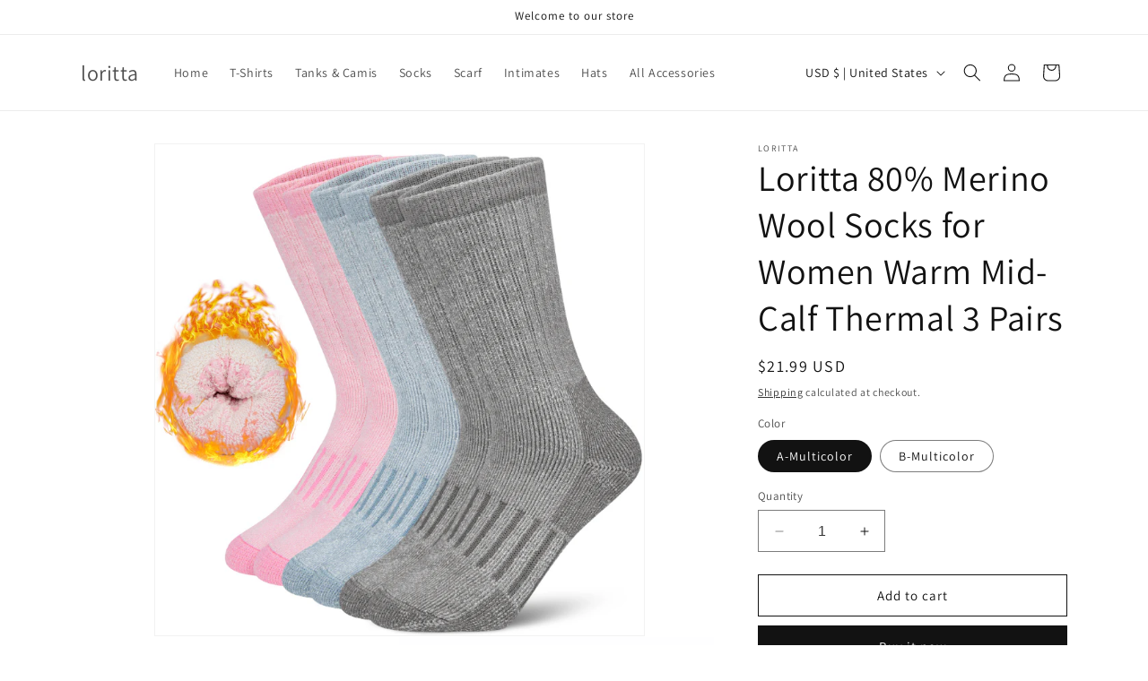

--- FILE ---
content_type: text/html; charset=utf-8
request_url: https://loritta.net/products/merino-wool-socks-02
body_size: 27280
content:
<!doctype html>
<html class="no-js" lang="en">
  <head>
    <meta charset="utf-8">
    <meta http-equiv="X-UA-Compatible" content="IE=edge">
    <meta name="viewport" content="width=device-width,initial-scale=1">
    <meta name="theme-color" content="">
    <link rel="canonical" href="https://loritta.net/products/merino-wool-socks-02"><link rel="preconnect" href="https://fonts.shopifycdn.com" crossorigin><title>
      Loritta 80% Merino Wool Socks for Women Warm Mid-Calf Thermal 3 Pairs
 &ndash; loritta</title>

    
      <meta name="description" content="Specially designed for extreme temperatures: Our loritta Merino wool socks can achieve optimal warmth retention. Merino wool acts as a thermoregulation to keep you warm in cold and cool in hot weather. These socks are made of 80% Merino wool and are a year-round outdoor accessory suitable for all climates.Extreme softn">
    

    

<meta property="og:site_name" content="loritta">
<meta property="og:url" content="https://loritta.net/products/merino-wool-socks-02">
<meta property="og:title" content="Loritta 80% Merino Wool Socks for Women Warm Mid-Calf Thermal 3 Pairs">
<meta property="og:type" content="product">
<meta property="og:description" content="Specially designed for extreme temperatures: Our loritta Merino wool socks can achieve optimal warmth retention. Merino wool acts as a thermoregulation to keep you warm in cold and cool in hot weather. These socks are made of 80% Merino wool and are a year-round outdoor accessory suitable for all climates.Extreme softn"><meta property="og:image" content="http://loritta.net/cdn/shop/files/012-wws.png?v=1760172194">
  <meta property="og:image:secure_url" content="https://loritta.net/cdn/shop/files/012-wws.png?v=1760172194">
  <meta property="og:image:width" content="722">
  <meta property="og:image:height" content="727"><meta property="og:price:amount" content="21.99">
  <meta property="og:price:currency" content="USD"><meta name="twitter:card" content="summary_large_image">
<meta name="twitter:title" content="Loritta 80% Merino Wool Socks for Women Warm Mid-Calf Thermal 3 Pairs">
<meta name="twitter:description" content="Specially designed for extreme temperatures: Our loritta Merino wool socks can achieve optimal warmth retention. Merino wool acts as a thermoregulation to keep you warm in cold and cool in hot weather. These socks are made of 80% Merino wool and are a year-round outdoor accessory suitable for all climates.Extreme softn">


    <script src="//loritta.net/cdn/shop/t/3/assets/constants.js?v=58251544750838685771694156052" defer="defer"></script>
    <script src="//loritta.net/cdn/shop/t/3/assets/pubsub.js?v=158357773527763999511694156053" defer="defer"></script>
    <script src="//loritta.net/cdn/shop/t/3/assets/global.js?v=54939145903281508041694156052" defer="defer"></script><script src="//loritta.net/cdn/shop/t/3/assets/animations.js?v=88693664871331136111694156050" defer="defer"></script><script>window.performance && window.performance.mark && window.performance.mark('shopify.content_for_header.start');</script><meta id="shopify-digital-wallet" name="shopify-digital-wallet" content="/51730383001/digital_wallets/dialog">
<meta name="shopify-checkout-api-token" content="8caec8143857f8e0e8cca76cb26f7d4b">
<meta id="in-context-paypal-metadata" data-shop-id="51730383001" data-venmo-supported="false" data-environment="production" data-locale="en_US" data-paypal-v4="true" data-currency="USD">
<link rel="alternate" type="application/json+oembed" href="https://loritta.net/products/merino-wool-socks-02.oembed">
<script async="async" src="/checkouts/internal/preloads.js?locale=en-US"></script>
<script id="shopify-features" type="application/json">{"accessToken":"8caec8143857f8e0e8cca76cb26f7d4b","betas":["rich-media-storefront-analytics"],"domain":"loritta.net","predictiveSearch":true,"shopId":51730383001,"locale":"en"}</script>
<script>var Shopify = Shopify || {};
Shopify.shop = "lorittaofficial.myshopify.com";
Shopify.locale = "en";
Shopify.currency = {"active":"USD","rate":"1.0"};
Shopify.country = "US";
Shopify.theme = {"name":"Loritta","id":132655743129,"schema_name":"Dawn","schema_version":"11.0.0","theme_store_id":887,"role":"main"};
Shopify.theme.handle = "null";
Shopify.theme.style = {"id":null,"handle":null};
Shopify.cdnHost = "loritta.net/cdn";
Shopify.routes = Shopify.routes || {};
Shopify.routes.root = "/";</script>
<script type="module">!function(o){(o.Shopify=o.Shopify||{}).modules=!0}(window);</script>
<script>!function(o){function n(){var o=[];function n(){o.push(Array.prototype.slice.apply(arguments))}return n.q=o,n}var t=o.Shopify=o.Shopify||{};t.loadFeatures=n(),t.autoloadFeatures=n()}(window);</script>
<script id="shop-js-analytics" type="application/json">{"pageType":"product"}</script>
<script defer="defer" async type="module" src="//loritta.net/cdn/shopifycloud/shop-js/modules/v2/client.init-shop-cart-sync_C5BV16lS.en.esm.js"></script>
<script defer="defer" async type="module" src="//loritta.net/cdn/shopifycloud/shop-js/modules/v2/chunk.common_CygWptCX.esm.js"></script>
<script type="module">
  await import("//loritta.net/cdn/shopifycloud/shop-js/modules/v2/client.init-shop-cart-sync_C5BV16lS.en.esm.js");
await import("//loritta.net/cdn/shopifycloud/shop-js/modules/v2/chunk.common_CygWptCX.esm.js");

  window.Shopify.SignInWithShop?.initShopCartSync?.({"fedCMEnabled":true,"windoidEnabled":true});

</script>
<script>(function() {
  var isLoaded = false;
  function asyncLoad() {
    if (isLoaded) return;
    isLoaded = true;
    var urls = ["https:\/\/static.klaviyo.com\/onsite\/js\/klaviyo.js?company_id=TvyWAM\u0026shop=lorittaofficial.myshopify.com","https:\/\/cdn2.ryviu.com\/v\/static\/js\/app.js?shop=lorittaofficial.myshopify.com"];
    for (var i = 0; i < urls.length; i++) {
      var s = document.createElement('script');
      s.type = 'text/javascript';
      s.async = true;
      s.src = urls[i];
      var x = document.getElementsByTagName('script')[0];
      x.parentNode.insertBefore(s, x);
    }
  };
  if(window.attachEvent) {
    window.attachEvent('onload', asyncLoad);
  } else {
    window.addEventListener('load', asyncLoad, false);
  }
})();</script>
<script id="__st">var __st={"a":51730383001,"offset":28800,"reqid":"22d9e7c3-d4a5-4057-bca5-be27182a234f-1768649621","pageurl":"loritta.net\/products\/merino-wool-socks-02","u":"e18040a074af","p":"product","rtyp":"product","rid":7664740171929};</script>
<script>window.ShopifyPaypalV4VisibilityTracking = true;</script>
<script id="captcha-bootstrap">!function(){'use strict';const t='contact',e='account',n='new_comment',o=[[t,t],['blogs',n],['comments',n],[t,'customer']],c=[[e,'customer_login'],[e,'guest_login'],[e,'recover_customer_password'],[e,'create_customer']],r=t=>t.map((([t,e])=>`form[action*='/${t}']:not([data-nocaptcha='true']) input[name='form_type'][value='${e}']`)).join(','),a=t=>()=>t?[...document.querySelectorAll(t)].map((t=>t.form)):[];function s(){const t=[...o],e=r(t);return a(e)}const i='password',u='form_key',d=['recaptcha-v3-token','g-recaptcha-response','h-captcha-response',i],f=()=>{try{return window.sessionStorage}catch{return}},m='__shopify_v',_=t=>t.elements[u];function p(t,e,n=!1){try{const o=window.sessionStorage,c=JSON.parse(o.getItem(e)),{data:r}=function(t){const{data:e,action:n}=t;return t[m]||n?{data:e,action:n}:{data:t,action:n}}(c);for(const[e,n]of Object.entries(r))t.elements[e]&&(t.elements[e].value=n);n&&o.removeItem(e)}catch(o){console.error('form repopulation failed',{error:o})}}const l='form_type',E='cptcha';function T(t){t.dataset[E]=!0}const w=window,h=w.document,L='Shopify',v='ce_forms',y='captcha';let A=!1;((t,e)=>{const n=(g='f06e6c50-85a8-45c8-87d0-21a2b65856fe',I='https://cdn.shopify.com/shopifycloud/storefront-forms-hcaptcha/ce_storefront_forms_captcha_hcaptcha.v1.5.2.iife.js',D={infoText:'Protected by hCaptcha',privacyText:'Privacy',termsText:'Terms'},(t,e,n)=>{const o=w[L][v],c=o.bindForm;if(c)return c(t,g,e,D).then(n);var r;o.q.push([[t,g,e,D],n]),r=I,A||(h.body.append(Object.assign(h.createElement('script'),{id:'captcha-provider',async:!0,src:r})),A=!0)});var g,I,D;w[L]=w[L]||{},w[L][v]=w[L][v]||{},w[L][v].q=[],w[L][y]=w[L][y]||{},w[L][y].protect=function(t,e){n(t,void 0,e),T(t)},Object.freeze(w[L][y]),function(t,e,n,w,h,L){const[v,y,A,g]=function(t,e,n){const i=e?o:[],u=t?c:[],d=[...i,...u],f=r(d),m=r(i),_=r(d.filter((([t,e])=>n.includes(e))));return[a(f),a(m),a(_),s()]}(w,h,L),I=t=>{const e=t.target;return e instanceof HTMLFormElement?e:e&&e.form},D=t=>v().includes(t);t.addEventListener('submit',(t=>{const e=I(t);if(!e)return;const n=D(e)&&!e.dataset.hcaptchaBound&&!e.dataset.recaptchaBound,o=_(e),c=g().includes(e)&&(!o||!o.value);(n||c)&&t.preventDefault(),c&&!n&&(function(t){try{if(!f())return;!function(t){const e=f();if(!e)return;const n=_(t);if(!n)return;const o=n.value;o&&e.removeItem(o)}(t);const e=Array.from(Array(32),(()=>Math.random().toString(36)[2])).join('');!function(t,e){_(t)||t.append(Object.assign(document.createElement('input'),{type:'hidden',name:u})),t.elements[u].value=e}(t,e),function(t,e){const n=f();if(!n)return;const o=[...t.querySelectorAll(`input[type='${i}']`)].map((({name:t})=>t)),c=[...d,...o],r={};for(const[a,s]of new FormData(t).entries())c.includes(a)||(r[a]=s);n.setItem(e,JSON.stringify({[m]:1,action:t.action,data:r}))}(t,e)}catch(e){console.error('failed to persist form',e)}}(e),e.submit())}));const S=(t,e)=>{t&&!t.dataset[E]&&(n(t,e.some((e=>e===t))),T(t))};for(const o of['focusin','change'])t.addEventListener(o,(t=>{const e=I(t);D(e)&&S(e,y())}));const B=e.get('form_key'),M=e.get(l),P=B&&M;t.addEventListener('DOMContentLoaded',(()=>{const t=y();if(P)for(const e of t)e.elements[l].value===M&&p(e,B);[...new Set([...A(),...v().filter((t=>'true'===t.dataset.shopifyCaptcha))])].forEach((e=>S(e,t)))}))}(h,new URLSearchParams(w.location.search),n,t,e,['guest_login'])})(!0,!0)}();</script>
<script integrity="sha256-4kQ18oKyAcykRKYeNunJcIwy7WH5gtpwJnB7kiuLZ1E=" data-source-attribution="shopify.loadfeatures" defer="defer" src="//loritta.net/cdn/shopifycloud/storefront/assets/storefront/load_feature-a0a9edcb.js" crossorigin="anonymous"></script>
<script data-source-attribution="shopify.dynamic_checkout.dynamic.init">var Shopify=Shopify||{};Shopify.PaymentButton=Shopify.PaymentButton||{isStorefrontPortableWallets:!0,init:function(){window.Shopify.PaymentButton.init=function(){};var t=document.createElement("script");t.src="https://loritta.net/cdn/shopifycloud/portable-wallets/latest/portable-wallets.en.js",t.type="module",document.head.appendChild(t)}};
</script>
<script data-source-attribution="shopify.dynamic_checkout.buyer_consent">
  function portableWalletsHideBuyerConsent(e){var t=document.getElementById("shopify-buyer-consent"),n=document.getElementById("shopify-subscription-policy-button");t&&n&&(t.classList.add("hidden"),t.setAttribute("aria-hidden","true"),n.removeEventListener("click",e))}function portableWalletsShowBuyerConsent(e){var t=document.getElementById("shopify-buyer-consent"),n=document.getElementById("shopify-subscription-policy-button");t&&n&&(t.classList.remove("hidden"),t.removeAttribute("aria-hidden"),n.addEventListener("click",e))}window.Shopify?.PaymentButton&&(window.Shopify.PaymentButton.hideBuyerConsent=portableWalletsHideBuyerConsent,window.Shopify.PaymentButton.showBuyerConsent=portableWalletsShowBuyerConsent);
</script>
<script>
  function portableWalletsCleanup(e){e&&e.src&&console.error("Failed to load portable wallets script "+e.src);var t=document.querySelectorAll("shopify-accelerated-checkout .shopify-payment-button__skeleton, shopify-accelerated-checkout-cart .wallet-cart-button__skeleton"),e=document.getElementById("shopify-buyer-consent");for(let e=0;e<t.length;e++)t[e].remove();e&&e.remove()}function portableWalletsNotLoadedAsModule(e){e instanceof ErrorEvent&&"string"==typeof e.message&&e.message.includes("import.meta")&&"string"==typeof e.filename&&e.filename.includes("portable-wallets")&&(window.removeEventListener("error",portableWalletsNotLoadedAsModule),window.Shopify.PaymentButton.failedToLoad=e,"loading"===document.readyState?document.addEventListener("DOMContentLoaded",window.Shopify.PaymentButton.init):window.Shopify.PaymentButton.init())}window.addEventListener("error",portableWalletsNotLoadedAsModule);
</script>

<script type="module" src="https://loritta.net/cdn/shopifycloud/portable-wallets/latest/portable-wallets.en.js" onError="portableWalletsCleanup(this)" crossorigin="anonymous"></script>
<script nomodule>
  document.addEventListener("DOMContentLoaded", portableWalletsCleanup);
</script>

<link id="shopify-accelerated-checkout-styles" rel="stylesheet" media="screen" href="https://loritta.net/cdn/shopifycloud/portable-wallets/latest/accelerated-checkout-backwards-compat.css" crossorigin="anonymous">
<style id="shopify-accelerated-checkout-cart">
        #shopify-buyer-consent {
  margin-top: 1em;
  display: inline-block;
  width: 100%;
}

#shopify-buyer-consent.hidden {
  display: none;
}

#shopify-subscription-policy-button {
  background: none;
  border: none;
  padding: 0;
  text-decoration: underline;
  font-size: inherit;
  cursor: pointer;
}

#shopify-subscription-policy-button::before {
  box-shadow: none;
}

      </style>
<script id="sections-script" data-sections="header" defer="defer" src="//loritta.net/cdn/shop/t/3/compiled_assets/scripts.js?899"></script>
<script>window.performance && window.performance.mark && window.performance.mark('shopify.content_for_header.end');</script>


    <style data-shopify>
      @font-face {
  font-family: Assistant;
  font-weight: 400;
  font-style: normal;
  font-display: swap;
  src: url("//loritta.net/cdn/fonts/assistant/assistant_n4.9120912a469cad1cc292572851508ca49d12e768.woff2") format("woff2"),
       url("//loritta.net/cdn/fonts/assistant/assistant_n4.6e9875ce64e0fefcd3f4446b7ec9036b3ddd2985.woff") format("woff");
}

      @font-face {
  font-family: Assistant;
  font-weight: 700;
  font-style: normal;
  font-display: swap;
  src: url("//loritta.net/cdn/fonts/assistant/assistant_n7.bf44452348ec8b8efa3aa3068825305886b1c83c.woff2") format("woff2"),
       url("//loritta.net/cdn/fonts/assistant/assistant_n7.0c887fee83f6b3bda822f1150b912c72da0f7b64.woff") format("woff");
}

      
      
      @font-face {
  font-family: Assistant;
  font-weight: 400;
  font-style: normal;
  font-display: swap;
  src: url("//loritta.net/cdn/fonts/assistant/assistant_n4.9120912a469cad1cc292572851508ca49d12e768.woff2") format("woff2"),
       url("//loritta.net/cdn/fonts/assistant/assistant_n4.6e9875ce64e0fefcd3f4446b7ec9036b3ddd2985.woff") format("woff");
}


      
        :root,
        .color-background-1 {
          --color-background: 255,255,255;
        
          --gradient-background: #ffffff;
        
        --color-foreground: 18,18,18;
        --color-shadow: 18,18,18;
        --color-button: 18,18,18;
        --color-button-text: 255,255,255;
        --color-secondary-button: 255,255,255;
        --color-secondary-button-text: 18,18,18;
        --color-link: 18,18,18;
        --color-badge-foreground: 18,18,18;
        --color-badge-background: 255,255,255;
        --color-badge-border: 18,18,18;
        --payment-terms-background-color: rgb(255 255 255);
      }
      
        
        .color-background-2 {
          --color-background: 243,243,243;
        
          --gradient-background: #f3f3f3;
        
        --color-foreground: 18,18,18;
        --color-shadow: 18,18,18;
        --color-button: 18,18,18;
        --color-button-text: 243,243,243;
        --color-secondary-button: 243,243,243;
        --color-secondary-button-text: 18,18,18;
        --color-link: 18,18,18;
        --color-badge-foreground: 18,18,18;
        --color-badge-background: 243,243,243;
        --color-badge-border: 18,18,18;
        --payment-terms-background-color: rgb(243 243 243);
      }
      
        
        .color-inverse {
          --color-background: 36,40,51;
        
          --gradient-background: #242833;
        
        --color-foreground: 255,255,255;
        --color-shadow: 18,18,18;
        --color-button: 255,255,255;
        --color-button-text: 0,0,0;
        --color-secondary-button: 36,40,51;
        --color-secondary-button-text: 255,255,255;
        --color-link: 255,255,255;
        --color-badge-foreground: 255,255,255;
        --color-badge-background: 36,40,51;
        --color-badge-border: 255,255,255;
        --payment-terms-background-color: rgb(36 40 51);
      }
      
        
        .color-accent-1 {
          --color-background: 18,18,18;
        
          --gradient-background: #121212;
        
        --color-foreground: 255,255,255;
        --color-shadow: 18,18,18;
        --color-button: 255,255,255;
        --color-button-text: 18,18,18;
        --color-secondary-button: 18,18,18;
        --color-secondary-button-text: 255,255,255;
        --color-link: 255,255,255;
        --color-badge-foreground: 255,255,255;
        --color-badge-background: 18,18,18;
        --color-badge-border: 255,255,255;
        --payment-terms-background-color: rgb(18 18 18);
      }
      
        
        .color-accent-2 {
          --color-background: 51,79,180;
        
          --gradient-background: #334fb4;
        
        --color-foreground: 255,255,255;
        --color-shadow: 18,18,18;
        --color-button: 255,255,255;
        --color-button-text: 51,79,180;
        --color-secondary-button: 51,79,180;
        --color-secondary-button-text: 255,255,255;
        --color-link: 255,255,255;
        --color-badge-foreground: 255,255,255;
        --color-badge-background: 51,79,180;
        --color-badge-border: 255,255,255;
        --payment-terms-background-color: rgb(51 79 180);
      }
      

      body, .color-background-1, .color-background-2, .color-inverse, .color-accent-1, .color-accent-2 {
        color: rgba(var(--color-foreground), 0.75);
        background-color: rgb(var(--color-background));
      }

      :root {
        --font-body-family: Assistant, sans-serif;
        --font-body-style: normal;
        --font-body-weight: 400;
        --font-body-weight-bold: 700;

        --font-heading-family: Assistant, sans-serif;
        --font-heading-style: normal;
        --font-heading-weight: 400;

        --font-body-scale: 1.0;
        --font-heading-scale: 1.0;

        --media-padding: px;
        --media-border-opacity: 0.05;
        --media-border-width: 1px;
        --media-radius: 0px;
        --media-shadow-opacity: 0.0;
        --media-shadow-horizontal-offset: 0px;
        --media-shadow-vertical-offset: 4px;
        --media-shadow-blur-radius: 5px;
        --media-shadow-visible: 0;

        --page-width: 120rem;
        --page-width-margin: 0rem;

        --product-card-image-padding: 0.0rem;
        --product-card-corner-radius: 0.0rem;
        --product-card-text-alignment: left;
        --product-card-border-width: 0.0rem;
        --product-card-border-opacity: 0.1;
        --product-card-shadow-opacity: 0.0;
        --product-card-shadow-visible: 0;
        --product-card-shadow-horizontal-offset: 0.0rem;
        --product-card-shadow-vertical-offset: 0.4rem;
        --product-card-shadow-blur-radius: 0.5rem;

        --collection-card-image-padding: 0.0rem;
        --collection-card-corner-radius: 0.0rem;
        --collection-card-text-alignment: left;
        --collection-card-border-width: 0.0rem;
        --collection-card-border-opacity: 0.1;
        --collection-card-shadow-opacity: 0.0;
        --collection-card-shadow-visible: 0;
        --collection-card-shadow-horizontal-offset: 0.0rem;
        --collection-card-shadow-vertical-offset: 0.4rem;
        --collection-card-shadow-blur-radius: 0.5rem;

        --blog-card-image-padding: 0.0rem;
        --blog-card-corner-radius: 0.0rem;
        --blog-card-text-alignment: left;
        --blog-card-border-width: 0.0rem;
        --blog-card-border-opacity: 0.1;
        --blog-card-shadow-opacity: 0.0;
        --blog-card-shadow-visible: 0;
        --blog-card-shadow-horizontal-offset: 0.0rem;
        --blog-card-shadow-vertical-offset: 0.4rem;
        --blog-card-shadow-blur-radius: 0.5rem;

        --badge-corner-radius: 4.0rem;

        --popup-border-width: 1px;
        --popup-border-opacity: 0.1;
        --popup-corner-radius: 0px;
        --popup-shadow-opacity: 0.05;
        --popup-shadow-horizontal-offset: 0px;
        --popup-shadow-vertical-offset: 4px;
        --popup-shadow-blur-radius: 5px;

        --drawer-border-width: 1px;
        --drawer-border-opacity: 0.1;
        --drawer-shadow-opacity: 0.0;
        --drawer-shadow-horizontal-offset: 0px;
        --drawer-shadow-vertical-offset: 4px;
        --drawer-shadow-blur-radius: 5px;

        --spacing-sections-desktop: 0px;
        --spacing-sections-mobile: 0px;

        --grid-desktop-vertical-spacing: 8px;
        --grid-desktop-horizontal-spacing: 8px;
        --grid-mobile-vertical-spacing: 4px;
        --grid-mobile-horizontal-spacing: 4px;

        --text-boxes-border-opacity: 0.1;
        --text-boxes-border-width: 0px;
        --text-boxes-radius: 0px;
        --text-boxes-shadow-opacity: 0.0;
        --text-boxes-shadow-visible: 0;
        --text-boxes-shadow-horizontal-offset: 0px;
        --text-boxes-shadow-vertical-offset: 4px;
        --text-boxes-shadow-blur-radius: 5px;

        --buttons-radius: 0px;
        --buttons-radius-outset: 0px;
        --buttons-border-width: 1px;
        --buttons-border-opacity: 1.0;
        --buttons-shadow-opacity: 0.0;
        --buttons-shadow-visible: 0;
        --buttons-shadow-horizontal-offset: 0px;
        --buttons-shadow-vertical-offset: 4px;
        --buttons-shadow-blur-radius: 5px;
        --buttons-border-offset: 0px;

        --inputs-radius: 0px;
        --inputs-border-width: 1px;
        --inputs-border-opacity: 0.55;
        --inputs-shadow-opacity: 0.0;
        --inputs-shadow-horizontal-offset: 0px;
        --inputs-margin-offset: 0px;
        --inputs-shadow-vertical-offset: 4px;
        --inputs-shadow-blur-radius: 5px;
        --inputs-radius-outset: 0px;

        --variant-pills-radius: 40px;
        --variant-pills-border-width: 1px;
        --variant-pills-border-opacity: 0.55;
        --variant-pills-shadow-opacity: 0.0;
        --variant-pills-shadow-horizontal-offset: 0px;
        --variant-pills-shadow-vertical-offset: 4px;
        --variant-pills-shadow-blur-radius: 5px;
      }

      *,
      *::before,
      *::after {
        box-sizing: inherit;
      }

      html {
        box-sizing: border-box;
        font-size: calc(var(--font-body-scale) * 62.5%);
        height: 100%;
      }

      body {
        display: grid;
        grid-template-rows: auto auto 1fr auto;
        grid-template-columns: 100%;
        min-height: 100%;
        margin: 0;
        font-size: 1.5rem;
        letter-spacing: 0.06rem;
        line-height: calc(1 + 0.8 / var(--font-body-scale));
        font-family: var(--font-body-family);
        font-style: var(--font-body-style);
        font-weight: var(--font-body-weight);
      }

      @media screen and (min-width: 750px) {
        body {
          font-size: 1.6rem;
        }
      }
    </style>

    <link href="//loritta.net/cdn/shop/t/3/assets/base.css?v=165191016556652226921694156050" rel="stylesheet" type="text/css" media="all" />
<link rel="preload" as="font" href="//loritta.net/cdn/fonts/assistant/assistant_n4.9120912a469cad1cc292572851508ca49d12e768.woff2" type="font/woff2" crossorigin><link rel="preload" as="font" href="//loritta.net/cdn/fonts/assistant/assistant_n4.9120912a469cad1cc292572851508ca49d12e768.woff2" type="font/woff2" crossorigin><link href="//loritta.net/cdn/shop/t/3/assets/component-localization-form.css?v=143319823105703127341694156051" rel="stylesheet" type="text/css" media="all" />
      <script src="//loritta.net/cdn/shop/t/3/assets/localization-form.js?v=161644695336821385561694156053" defer="defer"></script><link
        rel="stylesheet"
        href="//loritta.net/cdn/shop/t/3/assets/component-predictive-search.css?v=118923337488134913561694156052"
        media="print"
        onload="this.media='all'"
      ><script>
      document.documentElement.className = document.documentElement.className.replace('no-js', 'js');
      if (Shopify.designMode) {
        document.documentElement.classList.add('shopify-design-mode');
      }
    </script>
  <!-- BEGIN app block: shopify://apps/analyzely-google-analytics-4/blocks/analyzely/b3a3a697-6f42-4507-a5ae-c447f6da2c9d -->

  <!-- Global site tag (gtag.js) - Google Analytics -->
  <script
    async
    src="https://www.googletagmanager.com/gtag/js?id=G-MXE4GEZ3NS&l=analyzelyDataLayer"
  ></script>
  <script>
    // save analyzely data to session storage if available
    sessionStorage.setItem('groPulseAnalyzelyData', JSON.stringify({"serverSideEvent":{"measurementSecret":"","isEnable":false},"googleAccount":{"selectedAccount":"378210805","selectedProperty":"517036654"},"trackingConsent":{"isEnable":false},"_id":"694697ecbf33e306dd3b7925","shopName":"lorittaofficial.myshopify.com","__v":0,"analyticsVersion":"ga4","createdAt":"2025-12-20T12:34:52.646Z","dashboardAppEmbeddedStatus":true,"isECActive":false,"isManually":true,"isShippingAdded":false,"isTaxAdded":false,"measurementId":"G-MXE4GEZ3NS","selectedDataLayer":[],"updatedAt":"2025-12-20T12:40:42.869Z"}));

    const isGroPulseAnalyzelyWebPixelLoaded = Boolean(sessionStorage.getItem("isGroPulseAnalyzelyWebPixelLoaded"));

    window.analyzelyDataLayer = window.analyzelyDataLayer || [];
    function analyzelyGtag() {
      analyzelyDataLayer.push(arguments);
    }

    window.Shopify.loadFeatures([
      {
        name: "consent-tracking-api",
        version: "0.1"
      }
    ], (error) => {
      if (error) {
        throw error;
      }

      const analyzelyTrackingConsentStatus = false;

      if(!analyzelyTrackingConsentStatus){
        const event = new Event("analyzely_consent_set");
        window.dispatchEvent(event);
        return;
      }

      const isTrackingConsentGiven = Shopify.customerPrivacy.userCanBeTracked();
      if (isTrackingConsentGiven) {
        analyzelyGtag('consent', 'default', {
          'ad_storage': 'granted',
          'ad_user_data': 'granted',
          'ad_personalization': 'granted',
          'analytics_storage': 'granted'
        });
      }
      else{
        analyzelyGtag('consent', 'default', {
          'ad_storage': 'denied',
          'ad_user_data': 'denied',
          'ad_personalization': 'denied',
          'analytics_storage': 'denied'
        });
      }
      document.addEventListener("visitorConsentCollected", (event) => {
      if(event.detail.analyticsAllowed) {
        analyzelyGtag('consent', 'update', {
          'ad_storage': 'granted',
          'ad_user_data': 'granted',
          'ad_personalization': 'granted',
          'analytics_storage': 'granted'
        });
      }
      else {
        analyzelyGtag('consent', 'update', {
          'ad_storage': 'denied',
          'ad_user_data': 'denied',
          'ad_personalization': 'denied',
          'analytics_storage': 'denied'
        });
      }
      });
      const event = new Event("analyzely_consent_set");
      window.dispatchEvent(event);
    });

    window.addEventListener("analyzely_consent_set", () => {
      analyzelyGtag('js', new Date());
      analyzelyGtag('config', 'G-MXE4GEZ3NS');const startEvent = new Event("analyzely_start_tracking");
      if (document.readyState === "complete") {
        window.dispatchEvent(startEvent);
      } else {
        window.addEventListener("load", () => window.dispatchEvent(startEvent));
      }
    })
  </script>

  <script>
    window.analyzelyGtag = window.analyzelyGtag || function () {};
  </script>

    
  



<!-- END app block --><link href="https://cdn.shopify.com/extensions/019a5357-883c-7827-a1bf-ee1150e7f265/shopify-template-node-13/assets/consent-banner.css" rel="stylesheet" type="text/css" media="all">
<link href="https://cdn.shopify.com/extensions/019bc5a6-322f-7ef6-9b8d-db489610fd75/ryviu-theme-extension-71/assets/widget.css" rel="stylesheet" type="text/css" media="all">
<link href="https://monorail-edge.shopifysvc.com" rel="dns-prefetch">
<script>(function(){if ("sendBeacon" in navigator && "performance" in window) {try {var session_token_from_headers = performance.getEntriesByType('navigation')[0].serverTiming.find(x => x.name == '_s').description;} catch {var session_token_from_headers = undefined;}var session_cookie_matches = document.cookie.match(/_shopify_s=([^;]*)/);var session_token_from_cookie = session_cookie_matches && session_cookie_matches.length === 2 ? session_cookie_matches[1] : "";var session_token = session_token_from_headers || session_token_from_cookie || "";function handle_abandonment_event(e) {var entries = performance.getEntries().filter(function(entry) {return /monorail-edge.shopifysvc.com/.test(entry.name);});if (!window.abandonment_tracked && entries.length === 0) {window.abandonment_tracked = true;var currentMs = Date.now();var navigation_start = performance.timing.navigationStart;var payload = {shop_id: 51730383001,url: window.location.href,navigation_start,duration: currentMs - navigation_start,session_token,page_type: "product"};window.navigator.sendBeacon("https://monorail-edge.shopifysvc.com/v1/produce", JSON.stringify({schema_id: "online_store_buyer_site_abandonment/1.1",payload: payload,metadata: {event_created_at_ms: currentMs,event_sent_at_ms: currentMs}}));}}window.addEventListener('pagehide', handle_abandonment_event);}}());</script>
<script id="web-pixels-manager-setup">(function e(e,d,r,n,o){if(void 0===o&&(o={}),!Boolean(null===(a=null===(i=window.Shopify)||void 0===i?void 0:i.analytics)||void 0===a?void 0:a.replayQueue)){var i,a;window.Shopify=window.Shopify||{};var t=window.Shopify;t.analytics=t.analytics||{};var s=t.analytics;s.replayQueue=[],s.publish=function(e,d,r){return s.replayQueue.push([e,d,r]),!0};try{self.performance.mark("wpm:start")}catch(e){}var l=function(){var e={modern:/Edge?\/(1{2}[4-9]|1[2-9]\d|[2-9]\d{2}|\d{4,})\.\d+(\.\d+|)|Firefox\/(1{2}[4-9]|1[2-9]\d|[2-9]\d{2}|\d{4,})\.\d+(\.\d+|)|Chrom(ium|e)\/(9{2}|\d{3,})\.\d+(\.\d+|)|(Maci|X1{2}).+ Version\/(15\.\d+|(1[6-9]|[2-9]\d|\d{3,})\.\d+)([,.]\d+|)( \(\w+\)|)( Mobile\/\w+|) Safari\/|Chrome.+OPR\/(9{2}|\d{3,})\.\d+\.\d+|(CPU[ +]OS|iPhone[ +]OS|CPU[ +]iPhone|CPU IPhone OS|CPU iPad OS)[ +]+(15[._]\d+|(1[6-9]|[2-9]\d|\d{3,})[._]\d+)([._]\d+|)|Android:?[ /-](13[3-9]|1[4-9]\d|[2-9]\d{2}|\d{4,})(\.\d+|)(\.\d+|)|Android.+Firefox\/(13[5-9]|1[4-9]\d|[2-9]\d{2}|\d{4,})\.\d+(\.\d+|)|Android.+Chrom(ium|e)\/(13[3-9]|1[4-9]\d|[2-9]\d{2}|\d{4,})\.\d+(\.\d+|)|SamsungBrowser\/([2-9]\d|\d{3,})\.\d+/,legacy:/Edge?\/(1[6-9]|[2-9]\d|\d{3,})\.\d+(\.\d+|)|Firefox\/(5[4-9]|[6-9]\d|\d{3,})\.\d+(\.\d+|)|Chrom(ium|e)\/(5[1-9]|[6-9]\d|\d{3,})\.\d+(\.\d+|)([\d.]+$|.*Safari\/(?![\d.]+ Edge\/[\d.]+$))|(Maci|X1{2}).+ Version\/(10\.\d+|(1[1-9]|[2-9]\d|\d{3,})\.\d+)([,.]\d+|)( \(\w+\)|)( Mobile\/\w+|) Safari\/|Chrome.+OPR\/(3[89]|[4-9]\d|\d{3,})\.\d+\.\d+|(CPU[ +]OS|iPhone[ +]OS|CPU[ +]iPhone|CPU IPhone OS|CPU iPad OS)[ +]+(10[._]\d+|(1[1-9]|[2-9]\d|\d{3,})[._]\d+)([._]\d+|)|Android:?[ /-](13[3-9]|1[4-9]\d|[2-9]\d{2}|\d{4,})(\.\d+|)(\.\d+|)|Mobile Safari.+OPR\/([89]\d|\d{3,})\.\d+\.\d+|Android.+Firefox\/(13[5-9]|1[4-9]\d|[2-9]\d{2}|\d{4,})\.\d+(\.\d+|)|Android.+Chrom(ium|e)\/(13[3-9]|1[4-9]\d|[2-9]\d{2}|\d{4,})\.\d+(\.\d+|)|Android.+(UC? ?Browser|UCWEB|U3)[ /]?(15\.([5-9]|\d{2,})|(1[6-9]|[2-9]\d|\d{3,})\.\d+)\.\d+|SamsungBrowser\/(5\.\d+|([6-9]|\d{2,})\.\d+)|Android.+MQ{2}Browser\/(14(\.(9|\d{2,})|)|(1[5-9]|[2-9]\d|\d{3,})(\.\d+|))(\.\d+|)|K[Aa][Ii]OS\/(3\.\d+|([4-9]|\d{2,})\.\d+)(\.\d+|)/},d=e.modern,r=e.legacy,n=navigator.userAgent;return n.match(d)?"modern":n.match(r)?"legacy":"unknown"}(),u="modern"===l?"modern":"legacy",c=(null!=n?n:{modern:"",legacy:""})[u],f=function(e){return[e.baseUrl,"/wpm","/b",e.hashVersion,"modern"===e.buildTarget?"m":"l",".js"].join("")}({baseUrl:d,hashVersion:r,buildTarget:u}),m=function(e){var d=e.version,r=e.bundleTarget,n=e.surface,o=e.pageUrl,i=e.monorailEndpoint;return{emit:function(e){var a=e.status,t=e.errorMsg,s=(new Date).getTime(),l=JSON.stringify({metadata:{event_sent_at_ms:s},events:[{schema_id:"web_pixels_manager_load/3.1",payload:{version:d,bundle_target:r,page_url:o,status:a,surface:n,error_msg:t},metadata:{event_created_at_ms:s}}]});if(!i)return console&&console.warn&&console.warn("[Web Pixels Manager] No Monorail endpoint provided, skipping logging."),!1;try{return self.navigator.sendBeacon.bind(self.navigator)(i,l)}catch(e){}var u=new XMLHttpRequest;try{return u.open("POST",i,!0),u.setRequestHeader("Content-Type","text/plain"),u.send(l),!0}catch(e){return console&&console.warn&&console.warn("[Web Pixels Manager] Got an unhandled error while logging to Monorail."),!1}}}}({version:r,bundleTarget:l,surface:e.surface,pageUrl:self.location.href,monorailEndpoint:e.monorailEndpoint});try{o.browserTarget=l,function(e){var d=e.src,r=e.async,n=void 0===r||r,o=e.onload,i=e.onerror,a=e.sri,t=e.scriptDataAttributes,s=void 0===t?{}:t,l=document.createElement("script"),u=document.querySelector("head"),c=document.querySelector("body");if(l.async=n,l.src=d,a&&(l.integrity=a,l.crossOrigin="anonymous"),s)for(var f in s)if(Object.prototype.hasOwnProperty.call(s,f))try{l.dataset[f]=s[f]}catch(e){}if(o&&l.addEventListener("load",o),i&&l.addEventListener("error",i),u)u.appendChild(l);else{if(!c)throw new Error("Did not find a head or body element to append the script");c.appendChild(l)}}({src:f,async:!0,onload:function(){if(!function(){var e,d;return Boolean(null===(d=null===(e=window.Shopify)||void 0===e?void 0:e.analytics)||void 0===d?void 0:d.initialized)}()){var d=window.webPixelsManager.init(e)||void 0;if(d){var r=window.Shopify.analytics;r.replayQueue.forEach((function(e){var r=e[0],n=e[1],o=e[2];d.publishCustomEvent(r,n,o)})),r.replayQueue=[],r.publish=d.publishCustomEvent,r.visitor=d.visitor,r.initialized=!0}}},onerror:function(){return m.emit({status:"failed",errorMsg:"".concat(f," has failed to load")})},sri:function(e){var d=/^sha384-[A-Za-z0-9+/=]+$/;return"string"==typeof e&&d.test(e)}(c)?c:"",scriptDataAttributes:o}),m.emit({status:"loading"})}catch(e){m.emit({status:"failed",errorMsg:(null==e?void 0:e.message)||"Unknown error"})}}})({shopId: 51730383001,storefrontBaseUrl: "https://loritta.net",extensionsBaseUrl: "https://extensions.shopifycdn.com/cdn/shopifycloud/web-pixels-manager",monorailEndpoint: "https://monorail-edge.shopifysvc.com/unstable/produce_batch",surface: "storefront-renderer",enabledBetaFlags: ["2dca8a86"],webPixelsConfigList: [{"id":"1622245529","configuration":"{\"addToCartUrl\":\"https:\\\/\\\/analyzely.gropulse.com\\\/add_to_cart_receiver\",\"paymentInfoSubmittedUrl\":\"https:\\\/\\\/analyzely.gropulse.com\\\/payment_info_receiver\",\"shippingInfoSubmittedUrl\":\"https:\\\/\\\/analyzely.gropulse.com\\\/shipping_info_receiver\",\"shop\":\"lorittaofficial.myshopify.com\",\"apiKey\":\"393b3b4bb69acc2f58835a02f4aaa14b\"}","eventPayloadVersion":"v1","runtimeContext":"STRICT","scriptVersion":"9f9f9af0a4bfed3070b884ecbdee9345","type":"APP","apiClientId":7208304641,"privacyPurposes":["ANALYTICS","MARKETING","SALE_OF_DATA"],"dataSharingAdjustments":{"protectedCustomerApprovalScopes":["read_customer_personal_data"]}},{"id":"83656857","eventPayloadVersion":"v1","runtimeContext":"LAX","scriptVersion":"1","type":"CUSTOM","privacyPurposes":["ANALYTICS"],"name":"Google Analytics tag (migrated)"},{"id":"shopify-app-pixel","configuration":"{}","eventPayloadVersion":"v1","runtimeContext":"STRICT","scriptVersion":"0450","apiClientId":"shopify-pixel","type":"APP","privacyPurposes":["ANALYTICS","MARKETING"]},{"id":"shopify-custom-pixel","eventPayloadVersion":"v1","runtimeContext":"LAX","scriptVersion":"0450","apiClientId":"shopify-pixel","type":"CUSTOM","privacyPurposes":["ANALYTICS","MARKETING"]}],isMerchantRequest: false,initData: {"shop":{"name":"loritta","paymentSettings":{"currencyCode":"USD"},"myshopifyDomain":"lorittaofficial.myshopify.com","countryCode":"CN","storefrontUrl":"https:\/\/loritta.net"},"customer":null,"cart":null,"checkout":null,"productVariants":[{"price":{"amount":21.99,"currencyCode":"USD"},"product":{"title":"Loritta 80% Merino Wool Socks for Women Warm Mid-Calf Thermal 3 Pairs","vendor":"Loritta","id":"7664740171929","untranslatedTitle":"Loritta 80% Merino Wool Socks for Women Warm Mid-Calf Thermal 3 Pairs","url":"\/products\/merino-wool-socks-02","type":"Accessories-Socks-Merino Wool Socks"},"id":"43166592565401","image":{"src":"\/\/loritta.net\/cdn\/shop\/files\/012-wws.png?v=1760172194"},"sku":"Lo-Merino Wool Socks-Wal-02","title":"A-Multicolor","untranslatedTitle":"A-Multicolor"},{"price":{"amount":21.99,"currencyCode":"USD"},"product":{"title":"Loritta 80% Merino Wool Socks for Women Warm Mid-Calf Thermal 3 Pairs","vendor":"Loritta","id":"7664740171929","untranslatedTitle":"Loritta 80% Merino Wool Socks for Women Warm Mid-Calf Thermal 3 Pairs","url":"\/products\/merino-wool-socks-02","type":"Accessories-Socks-Merino Wool Socks"},"id":"44794961985689","image":{"src":"\/\/loritta.net\/cdn\/shop\/files\/QQ_20240902151627.jpg?v=1760172194"},"sku":"","title":"B-Multicolor","untranslatedTitle":"B-Multicolor"}],"purchasingCompany":null},},"https://loritta.net/cdn","fcfee988w5aeb613cpc8e4bc33m6693e112",{"modern":"","legacy":""},{"shopId":"51730383001","storefrontBaseUrl":"https:\/\/loritta.net","extensionBaseUrl":"https:\/\/extensions.shopifycdn.com\/cdn\/shopifycloud\/web-pixels-manager","surface":"storefront-renderer","enabledBetaFlags":"[\"2dca8a86\"]","isMerchantRequest":"false","hashVersion":"fcfee988w5aeb613cpc8e4bc33m6693e112","publish":"custom","events":"[[\"page_viewed\",{}],[\"product_viewed\",{\"productVariant\":{\"price\":{\"amount\":21.99,\"currencyCode\":\"USD\"},\"product\":{\"title\":\"Loritta 80% Merino Wool Socks for Women Warm Mid-Calf Thermal 3 Pairs\",\"vendor\":\"Loritta\",\"id\":\"7664740171929\",\"untranslatedTitle\":\"Loritta 80% Merino Wool Socks for Women Warm Mid-Calf Thermal 3 Pairs\",\"url\":\"\/products\/merino-wool-socks-02\",\"type\":\"Accessories-Socks-Merino Wool Socks\"},\"id\":\"43166592565401\",\"image\":{\"src\":\"\/\/loritta.net\/cdn\/shop\/files\/012-wws.png?v=1760172194\"},\"sku\":\"Lo-Merino Wool Socks-Wal-02\",\"title\":\"A-Multicolor\",\"untranslatedTitle\":\"A-Multicolor\"}}]]"});</script><script>
  window.ShopifyAnalytics = window.ShopifyAnalytics || {};
  window.ShopifyAnalytics.meta = window.ShopifyAnalytics.meta || {};
  window.ShopifyAnalytics.meta.currency = 'USD';
  var meta = {"product":{"id":7664740171929,"gid":"gid:\/\/shopify\/Product\/7664740171929","vendor":"Loritta","type":"Accessories-Socks-Merino Wool Socks","handle":"merino-wool-socks-02","variants":[{"id":43166592565401,"price":2199,"name":"Loritta 80% Merino Wool Socks for Women Warm Mid-Calf Thermal 3 Pairs - A-Multicolor","public_title":"A-Multicolor","sku":"Lo-Merino Wool Socks-Wal-02"},{"id":44794961985689,"price":2199,"name":"Loritta 80% Merino Wool Socks for Women Warm Mid-Calf Thermal 3 Pairs - B-Multicolor","public_title":"B-Multicolor","sku":""}],"remote":false},"page":{"pageType":"product","resourceType":"product","resourceId":7664740171929,"requestId":"22d9e7c3-d4a5-4057-bca5-be27182a234f-1768649621"}};
  for (var attr in meta) {
    window.ShopifyAnalytics.meta[attr] = meta[attr];
  }
</script>
<script class="analytics">
  (function () {
    var customDocumentWrite = function(content) {
      var jquery = null;

      if (window.jQuery) {
        jquery = window.jQuery;
      } else if (window.Checkout && window.Checkout.$) {
        jquery = window.Checkout.$;
      }

      if (jquery) {
        jquery('body').append(content);
      }
    };

    var hasLoggedConversion = function(token) {
      if (token) {
        return document.cookie.indexOf('loggedConversion=' + token) !== -1;
      }
      return false;
    }

    var setCookieIfConversion = function(token) {
      if (token) {
        var twoMonthsFromNow = new Date(Date.now());
        twoMonthsFromNow.setMonth(twoMonthsFromNow.getMonth() + 2);

        document.cookie = 'loggedConversion=' + token + '; expires=' + twoMonthsFromNow;
      }
    }

    var trekkie = window.ShopifyAnalytics.lib = window.trekkie = window.trekkie || [];
    if (trekkie.integrations) {
      return;
    }
    trekkie.methods = [
      'identify',
      'page',
      'ready',
      'track',
      'trackForm',
      'trackLink'
    ];
    trekkie.factory = function(method) {
      return function() {
        var args = Array.prototype.slice.call(arguments);
        args.unshift(method);
        trekkie.push(args);
        return trekkie;
      };
    };
    for (var i = 0; i < trekkie.methods.length; i++) {
      var key = trekkie.methods[i];
      trekkie[key] = trekkie.factory(key);
    }
    trekkie.load = function(config) {
      trekkie.config = config || {};
      trekkie.config.initialDocumentCookie = document.cookie;
      var first = document.getElementsByTagName('script')[0];
      var script = document.createElement('script');
      script.type = 'text/javascript';
      script.onerror = function(e) {
        var scriptFallback = document.createElement('script');
        scriptFallback.type = 'text/javascript';
        scriptFallback.onerror = function(error) {
                var Monorail = {
      produce: function produce(monorailDomain, schemaId, payload) {
        var currentMs = new Date().getTime();
        var event = {
          schema_id: schemaId,
          payload: payload,
          metadata: {
            event_created_at_ms: currentMs,
            event_sent_at_ms: currentMs
          }
        };
        return Monorail.sendRequest("https://" + monorailDomain + "/v1/produce", JSON.stringify(event));
      },
      sendRequest: function sendRequest(endpointUrl, payload) {
        // Try the sendBeacon API
        if (window && window.navigator && typeof window.navigator.sendBeacon === 'function' && typeof window.Blob === 'function' && !Monorail.isIos12()) {
          var blobData = new window.Blob([payload], {
            type: 'text/plain'
          });

          if (window.navigator.sendBeacon(endpointUrl, blobData)) {
            return true;
          } // sendBeacon was not successful

        } // XHR beacon

        var xhr = new XMLHttpRequest();

        try {
          xhr.open('POST', endpointUrl);
          xhr.setRequestHeader('Content-Type', 'text/plain');
          xhr.send(payload);
        } catch (e) {
          console.log(e);
        }

        return false;
      },
      isIos12: function isIos12() {
        return window.navigator.userAgent.lastIndexOf('iPhone; CPU iPhone OS 12_') !== -1 || window.navigator.userAgent.lastIndexOf('iPad; CPU OS 12_') !== -1;
      }
    };
    Monorail.produce('monorail-edge.shopifysvc.com',
      'trekkie_storefront_load_errors/1.1',
      {shop_id: 51730383001,
      theme_id: 132655743129,
      app_name: "storefront",
      context_url: window.location.href,
      source_url: "//loritta.net/cdn/s/trekkie.storefront.cd680fe47e6c39ca5d5df5f0a32d569bc48c0f27.min.js"});

        };
        scriptFallback.async = true;
        scriptFallback.src = '//loritta.net/cdn/s/trekkie.storefront.cd680fe47e6c39ca5d5df5f0a32d569bc48c0f27.min.js';
        first.parentNode.insertBefore(scriptFallback, first);
      };
      script.async = true;
      script.src = '//loritta.net/cdn/s/trekkie.storefront.cd680fe47e6c39ca5d5df5f0a32d569bc48c0f27.min.js';
      first.parentNode.insertBefore(script, first);
    };
    trekkie.load(
      {"Trekkie":{"appName":"storefront","development":false,"defaultAttributes":{"shopId":51730383001,"isMerchantRequest":null,"themeId":132655743129,"themeCityHash":"2654480185464629833","contentLanguage":"en","currency":"USD","eventMetadataId":"e3166cda-482c-4682-b4ec-a22ca723f113"},"isServerSideCookieWritingEnabled":true,"monorailRegion":"shop_domain","enabledBetaFlags":["65f19447"]},"Session Attribution":{},"S2S":{"facebookCapiEnabled":false,"source":"trekkie-storefront-renderer","apiClientId":580111}}
    );

    var loaded = false;
    trekkie.ready(function() {
      if (loaded) return;
      loaded = true;

      window.ShopifyAnalytics.lib = window.trekkie;

      var originalDocumentWrite = document.write;
      document.write = customDocumentWrite;
      try { window.ShopifyAnalytics.merchantGoogleAnalytics.call(this); } catch(error) {};
      document.write = originalDocumentWrite;

      window.ShopifyAnalytics.lib.page(null,{"pageType":"product","resourceType":"product","resourceId":7664740171929,"requestId":"22d9e7c3-d4a5-4057-bca5-be27182a234f-1768649621","shopifyEmitted":true});

      var match = window.location.pathname.match(/checkouts\/(.+)\/(thank_you|post_purchase)/)
      var token = match? match[1]: undefined;
      if (!hasLoggedConversion(token)) {
        setCookieIfConversion(token);
        window.ShopifyAnalytics.lib.track("Viewed Product",{"currency":"USD","variantId":43166592565401,"productId":7664740171929,"productGid":"gid:\/\/shopify\/Product\/7664740171929","name":"Loritta 80% Merino Wool Socks for Women Warm Mid-Calf Thermal 3 Pairs - A-Multicolor","price":"21.99","sku":"Lo-Merino Wool Socks-Wal-02","brand":"Loritta","variant":"A-Multicolor","category":"Accessories-Socks-Merino Wool Socks","nonInteraction":true,"remote":false},undefined,undefined,{"shopifyEmitted":true});
      window.ShopifyAnalytics.lib.track("monorail:\/\/trekkie_storefront_viewed_product\/1.1",{"currency":"USD","variantId":43166592565401,"productId":7664740171929,"productGid":"gid:\/\/shopify\/Product\/7664740171929","name":"Loritta 80% Merino Wool Socks for Women Warm Mid-Calf Thermal 3 Pairs - A-Multicolor","price":"21.99","sku":"Lo-Merino Wool Socks-Wal-02","brand":"Loritta","variant":"A-Multicolor","category":"Accessories-Socks-Merino Wool Socks","nonInteraction":true,"remote":false,"referer":"https:\/\/loritta.net\/products\/merino-wool-socks-02"});
      }
    });


        var eventsListenerScript = document.createElement('script');
        eventsListenerScript.async = true;
        eventsListenerScript.src = "//loritta.net/cdn/shopifycloud/storefront/assets/shop_events_listener-3da45d37.js";
        document.getElementsByTagName('head')[0].appendChild(eventsListenerScript);

})();</script>
  <script>
  if (!window.ga || (window.ga && typeof window.ga !== 'function')) {
    window.ga = function ga() {
      (window.ga.q = window.ga.q || []).push(arguments);
      if (window.Shopify && window.Shopify.analytics && typeof window.Shopify.analytics.publish === 'function') {
        window.Shopify.analytics.publish("ga_stub_called", {}, {sendTo: "google_osp_migration"});
      }
      console.error("Shopify's Google Analytics stub called with:", Array.from(arguments), "\nSee https://help.shopify.com/manual/promoting-marketing/pixels/pixel-migration#google for more information.");
    };
    if (window.Shopify && window.Shopify.analytics && typeof window.Shopify.analytics.publish === 'function') {
      window.Shopify.analytics.publish("ga_stub_initialized", {}, {sendTo: "google_osp_migration"});
    }
  }
</script>
<script
  defer
  src="https://loritta.net/cdn/shopifycloud/perf-kit/shopify-perf-kit-3.0.4.min.js"
  data-application="storefront-renderer"
  data-shop-id="51730383001"
  data-render-region="gcp-us-central1"
  data-page-type="product"
  data-theme-instance-id="132655743129"
  data-theme-name="Dawn"
  data-theme-version="11.0.0"
  data-monorail-region="shop_domain"
  data-resource-timing-sampling-rate="10"
  data-shs="true"
  data-shs-beacon="true"
  data-shs-export-with-fetch="true"
  data-shs-logs-sample-rate="1"
  data-shs-beacon-endpoint="https://loritta.net/api/collect"
></script>
</head>

  <body class="gradient">
    <a class="skip-to-content-link button visually-hidden" href="#MainContent">
      Skip to content
    </a><!-- BEGIN sections: header-group -->
<div id="shopify-section-sections--16096449953945__announcement-bar" class="shopify-section shopify-section-group-header-group announcement-bar-section"><link href="//loritta.net/cdn/shop/t/3/assets/component-slideshow.css?v=107725913939919748051694156052" rel="stylesheet" type="text/css" media="all" />
<link href="//loritta.net/cdn/shop/t/3/assets/component-slider.css?v=114212096148022386971694156052" rel="stylesheet" type="text/css" media="all" />


<div
  class="utility-bar color-background-1 gradient utility-bar--bottom-border"
  
>
  <div class="page-width utility-bar__grid"><div
        class="announcement-bar"
        role="region"
        aria-label="Announcement"
        
      ><p class="announcement-bar__message h5">
            <span>Welcome to our store</span></p></div><div class="localization-wrapper">
</div>
  </div>
</div>


</div><div id="shopify-section-sections--16096449953945__header" class="shopify-section shopify-section-group-header-group section-header"><link rel="stylesheet" href="//loritta.net/cdn/shop/t/3/assets/component-list-menu.css?v=151968516119678728991694156051" media="print" onload="this.media='all'">
<link rel="stylesheet" href="//loritta.net/cdn/shop/t/3/assets/component-search.css?v=130382253973794904871694156052" media="print" onload="this.media='all'">
<link rel="stylesheet" href="//loritta.net/cdn/shop/t/3/assets/component-menu-drawer.css?v=31331429079022630271694156052" media="print" onload="this.media='all'">
<link rel="stylesheet" href="//loritta.net/cdn/shop/t/3/assets/component-cart-notification.css?v=54116361853792938221694156051" media="print" onload="this.media='all'">
<link rel="stylesheet" href="//loritta.net/cdn/shop/t/3/assets/component-cart-items.css?v=63185545252468242311694156051" media="print" onload="this.media='all'"><link rel="stylesheet" href="//loritta.net/cdn/shop/t/3/assets/component-price.css?v=70172745017360139101694156052" media="print" onload="this.media='all'">
  <link rel="stylesheet" href="//loritta.net/cdn/shop/t/3/assets/component-loading-overlay.css?v=58800470094666109841694156051" media="print" onload="this.media='all'"><noscript><link href="//loritta.net/cdn/shop/t/3/assets/component-list-menu.css?v=151968516119678728991694156051" rel="stylesheet" type="text/css" media="all" /></noscript>
<noscript><link href="//loritta.net/cdn/shop/t/3/assets/component-search.css?v=130382253973794904871694156052" rel="stylesheet" type="text/css" media="all" /></noscript>
<noscript><link href="//loritta.net/cdn/shop/t/3/assets/component-menu-drawer.css?v=31331429079022630271694156052" rel="stylesheet" type="text/css" media="all" /></noscript>
<noscript><link href="//loritta.net/cdn/shop/t/3/assets/component-cart-notification.css?v=54116361853792938221694156051" rel="stylesheet" type="text/css" media="all" /></noscript>
<noscript><link href="//loritta.net/cdn/shop/t/3/assets/component-cart-items.css?v=63185545252468242311694156051" rel="stylesheet" type="text/css" media="all" /></noscript>

<style>
  header-drawer {
    justify-self: start;
    margin-left: -1.2rem;
  }@media screen and (min-width: 990px) {
      header-drawer {
        display: none;
      }
    }.menu-drawer-container {
    display: flex;
  }

  .list-menu {
    list-style: none;
    padding: 0;
    margin: 0;
  }

  .list-menu--inline {
    display: inline-flex;
    flex-wrap: wrap;
  }

  summary.list-menu__item {
    padding-right: 2.7rem;
  }

  .list-menu__item {
    display: flex;
    align-items: center;
    line-height: calc(1 + 0.3 / var(--font-body-scale));
  }

  .list-menu__item--link {
    text-decoration: none;
    padding-bottom: 1rem;
    padding-top: 1rem;
    line-height: calc(1 + 0.8 / var(--font-body-scale));
  }

  @media screen and (min-width: 750px) {
    .list-menu__item--link {
      padding-bottom: 0.5rem;
      padding-top: 0.5rem;
    }
  }
</style><style data-shopify>.header {
    padding: 10px 3rem 10px 3rem;
  }

  .section-header {
    position: sticky; /* This is for fixing a Safari z-index issue. PR #2147 */
    margin-bottom: 0px;
  }

  @media screen and (min-width: 750px) {
    .section-header {
      margin-bottom: 0px;
    }
  }

  @media screen and (min-width: 990px) {
    .header {
      padding-top: 20px;
      padding-bottom: 20px;
    }
  }</style><script src="//loritta.net/cdn/shop/t/3/assets/details-disclosure.js?v=13653116266235556501694156052" defer="defer"></script>
<script src="//loritta.net/cdn/shop/t/3/assets/details-modal.js?v=25581673532751508451694156052" defer="defer"></script>
<script src="//loritta.net/cdn/shop/t/3/assets/cart-notification.js?v=133508293167896966491694156050" defer="defer"></script>
<script src="//loritta.net/cdn/shop/t/3/assets/search-form.js?v=133129549252120666541694156054" defer="defer"></script><svg xmlns="http://www.w3.org/2000/svg" class="hidden">
  <symbol id="icon-search" viewbox="0 0 18 19" fill="none">
    <path fill-rule="evenodd" clip-rule="evenodd" d="M11.03 11.68A5.784 5.784 0 112.85 3.5a5.784 5.784 0 018.18 8.18zm.26 1.12a6.78 6.78 0 11.72-.7l5.4 5.4a.5.5 0 11-.71.7l-5.41-5.4z" fill="currentColor"/>
  </symbol>

  <symbol id="icon-reset" class="icon icon-close"  fill="none" viewBox="0 0 18 18" stroke="currentColor">
    <circle r="8.5" cy="9" cx="9" stroke-opacity="0.2"/>
    <path d="M6.82972 6.82915L1.17193 1.17097" stroke-linecap="round" stroke-linejoin="round" transform="translate(5 5)"/>
    <path d="M1.22896 6.88502L6.77288 1.11523" stroke-linecap="round" stroke-linejoin="round" transform="translate(5 5)"/>
  </symbol>

  <symbol id="icon-close" class="icon icon-close" fill="none" viewBox="0 0 18 17">
    <path d="M.865 15.978a.5.5 0 00.707.707l7.433-7.431 7.579 7.282a.501.501 0 00.846-.37.5.5 0 00-.153-.351L9.712 8.546l7.417-7.416a.5.5 0 10-.707-.708L8.991 7.853 1.413.573a.5.5 0 10-.693.72l7.563 7.268-7.418 7.417z" fill="currentColor">
  </symbol>
</svg><sticky-header data-sticky-type="on-scroll-up" class="header-wrapper color-background-1 gradient header-wrapper--border-bottom"><header class="header header--middle-left header--mobile-center page-width header--has-menu header--has-account header--has-localizations">

<header-drawer data-breakpoint="tablet">
  <details id="Details-menu-drawer-container" class="menu-drawer-container">
    <summary
      class="header__icon header__icon--menu header__icon--summary link focus-inset"
      aria-label="Menu"
    >
      <span>
        <svg
  xmlns="http://www.w3.org/2000/svg"
  aria-hidden="true"
  focusable="false"
  class="icon icon-hamburger"
  fill="none"
  viewBox="0 0 18 16"
>
  <path d="M1 .5a.5.5 0 100 1h15.71a.5.5 0 000-1H1zM.5 8a.5.5 0 01.5-.5h15.71a.5.5 0 010 1H1A.5.5 0 01.5 8zm0 7a.5.5 0 01.5-.5h15.71a.5.5 0 010 1H1a.5.5 0 01-.5-.5z" fill="currentColor">
</svg>

        <svg
  xmlns="http://www.w3.org/2000/svg"
  aria-hidden="true"
  focusable="false"
  class="icon icon-close"
  fill="none"
  viewBox="0 0 18 17"
>
  <path d="M.865 15.978a.5.5 0 00.707.707l7.433-7.431 7.579 7.282a.501.501 0 00.846-.37.5.5 0 00-.153-.351L9.712 8.546l7.417-7.416a.5.5 0 10-.707-.708L8.991 7.853 1.413.573a.5.5 0 10-.693.72l7.563 7.268-7.418 7.417z" fill="currentColor">
</svg>

      </span>
    </summary>
    <div id="menu-drawer" class="gradient menu-drawer motion-reduce color-background-1">
      <div class="menu-drawer__inner-container">
        <div class="menu-drawer__navigation-container">
          <nav class="menu-drawer__navigation">
            <ul class="menu-drawer__menu has-submenu list-menu" role="list"><li><a
                      id="HeaderDrawer-home"
                      href="/"
                      class="menu-drawer__menu-item list-menu__item link link--text focus-inset"
                      
                    >
                      Home
                    </a></li><li><a
                      id="HeaderDrawer-t-shirts"
                      href="/collections/tops-tee-shirts"
                      class="menu-drawer__menu-item list-menu__item link link--text focus-inset"
                      
                    >
                      T-Shirts
                    </a></li><li><a
                      id="HeaderDrawer-tanks-camis"
                      href="/collections/tops-tanks-camis"
                      class="menu-drawer__menu-item list-menu__item link link--text focus-inset"
                      
                    >
                      Tanks &amp; Camis
                    </a></li><li><a
                      id="HeaderDrawer-socks"
                      href="/collections/socks-1"
                      class="menu-drawer__menu-item list-menu__item link link--text focus-inset"
                      
                    >
                      Socks
                    </a></li><li><a
                      id="HeaderDrawer-scarf"
                      href="/collections/scarf"
                      class="menu-drawer__menu-item list-menu__item link link--text focus-inset"
                      
                    >
                      Scarf
                    </a></li><li><a
                      id="HeaderDrawer-intimates"
                      href="/collections/intimates"
                      class="menu-drawer__menu-item list-menu__item link link--text focus-inset"
                      
                    >
                      Intimates
                    </a></li><li><a
                      id="HeaderDrawer-hats"
                      href="/collections/hat"
                      class="menu-drawer__menu-item list-menu__item link link--text focus-inset"
                      
                    >
                      Hats
                    </a></li><li><a
                      id="HeaderDrawer-all-accessories"
                      href="/collections/accessories"
                      class="menu-drawer__menu-item list-menu__item link link--text focus-inset"
                      
                    >
                      All Accessories
                    </a></li></ul>
          </nav>
          <div class="menu-drawer__utility-links"><a
                href="/account/login"
                class="menu-drawer__account link focus-inset h5 medium-hide large-up-hide"
              >
                <svg
  xmlns="http://www.w3.org/2000/svg"
  aria-hidden="true"
  focusable="false"
  class="icon icon-account"
  fill="none"
  viewBox="0 0 18 19"
>
  <path fill-rule="evenodd" clip-rule="evenodd" d="M6 4.5a3 3 0 116 0 3 3 0 01-6 0zm3-4a4 4 0 100 8 4 4 0 000-8zm5.58 12.15c1.12.82 1.83 2.24 1.91 4.85H1.51c.08-2.6.79-4.03 1.9-4.85C4.66 11.75 6.5 11.5 9 11.5s4.35.26 5.58 1.15zM9 10.5c-2.5 0-4.65.24-6.17 1.35C1.27 12.98.5 14.93.5 18v.5h17V18c0-3.07-.77-5.02-2.33-6.15-1.52-1.1-3.67-1.35-6.17-1.35z" fill="currentColor">
</svg>

Log in</a><div class="menu-drawer__localization header-localization"><noscript><form method="post" action="/localization" id="HeaderCountryMobileFormNoScriptDrawer" accept-charset="UTF-8" class="localization-form" enctype="multipart/form-data"><input type="hidden" name="form_type" value="localization" /><input type="hidden" name="utf8" value="✓" /><input type="hidden" name="_method" value="put" /><input type="hidden" name="return_to" value="/products/merino-wool-socks-02" /><div class="localization-form__select">
                        <h2 class="visually-hidden" id="HeaderCountryMobileLabelNoScriptDrawer">
                          Country/region
                        </h2>
                        <select
                          class="localization-selector link"
                          name="country_code"
                          aria-labelledby="HeaderCountryMobileLabelNoScriptDrawer"
                        ><option
                              value="UM"
                            >
                              U.S. Outlying Islands (USD
                              $)
                            </option><option
                              value="US"
                                selected
                              
                            >
                              United States (USD
                              $)
                            </option></select>
                        <svg aria-hidden="true" focusable="false" class="icon icon-caret" viewBox="0 0 10 6">
  <path fill-rule="evenodd" clip-rule="evenodd" d="M9.354.646a.5.5 0 00-.708 0L5 4.293 1.354.646a.5.5 0 00-.708.708l4 4a.5.5 0 00.708 0l4-4a.5.5 0 000-.708z" fill="currentColor">
</svg>

                      </div>
                      <button class="button button--tertiary">Update country/region</button></form></noscript>

                  <localization-form class="no-js-hidden"><form method="post" action="/localization" id="HeaderCountryMobileForm" accept-charset="UTF-8" class="localization-form" enctype="multipart/form-data"><input type="hidden" name="form_type" value="localization" /><input type="hidden" name="utf8" value="✓" /><input type="hidden" name="_method" value="put" /><input type="hidden" name="return_to" value="/products/merino-wool-socks-02" /><div>
                        <h2 class="visually-hidden" id="HeaderCountryMobileLabel">
                          Country/region
                        </h2><div class="disclosure">
  <button
    type="button"
    class="disclosure__button localization-form__select localization-selector link link--text caption-large"
    aria-expanded="false"
    aria-controls="HeaderCountryMobileList"
    aria-describedby="HeaderCountryMobileLabel"
  >
    <span>USD
      $ | United States</span>
    <svg aria-hidden="true" focusable="false" class="icon icon-caret" viewBox="0 0 10 6">
  <path fill-rule="evenodd" clip-rule="evenodd" d="M9.354.646a.5.5 0 00-.708 0L5 4.293 1.354.646a.5.5 0 00-.708.708l4 4a.5.5 0 00.708 0l4-4a.5.5 0 000-.708z" fill="currentColor">
</svg>

  </button>
  <div class="disclosure__list-wrapper" hidden>
    <ul id="HeaderCountryMobileList" role="list" class="disclosure__list list-unstyled"><li class="disclosure__item" tabindex="-1">
          <a
            class="link link--text disclosure__link caption-large focus-inset"
            href="#"
            
            data-value="UM"
          >
            <span class="localization-form__currency">USD
              $ |</span
            >
            U.S. Outlying Islands
          </a>
        </li><li class="disclosure__item" tabindex="-1">
          <a
            class="link link--text disclosure__link caption-large focus-inset disclosure__link--active"
            href="#"
            
              aria-current="true"
            
            data-value="US"
          >
            <span class="localization-form__currency">USD
              $ |</span
            >
            United States
          </a>
        </li></ul>
  </div>
</div>
<input type="hidden" name="country_code" value="US">
</div></form></localization-form>
                
</div><ul class="list list-social list-unstyled" role="list"></ul>
          </div>
        </div>
      </div>
    </div>
  </details>
</header-drawer>
<a href="/" class="header__heading-link link link--text focus-inset"><span class="h2">loritta</span></a>

<nav class="header__inline-menu">
  <ul class="list-menu list-menu--inline" role="list"><li><a
            id="HeaderMenu-home"
            href="/"
            class="header__menu-item list-menu__item link link--text focus-inset"
            
          >
            <span
            >Home</span>
          </a></li><li><a
            id="HeaderMenu-t-shirts"
            href="/collections/tops-tee-shirts"
            class="header__menu-item list-menu__item link link--text focus-inset"
            
          >
            <span
            >T-Shirts</span>
          </a></li><li><a
            id="HeaderMenu-tanks-camis"
            href="/collections/tops-tanks-camis"
            class="header__menu-item list-menu__item link link--text focus-inset"
            
          >
            <span
            >Tanks &amp; Camis</span>
          </a></li><li><a
            id="HeaderMenu-socks"
            href="/collections/socks-1"
            class="header__menu-item list-menu__item link link--text focus-inset"
            
          >
            <span
            >Socks</span>
          </a></li><li><a
            id="HeaderMenu-scarf"
            href="/collections/scarf"
            class="header__menu-item list-menu__item link link--text focus-inset"
            
          >
            <span
            >Scarf</span>
          </a></li><li><a
            id="HeaderMenu-intimates"
            href="/collections/intimates"
            class="header__menu-item list-menu__item link link--text focus-inset"
            
          >
            <span
            >Intimates</span>
          </a></li><li><a
            id="HeaderMenu-hats"
            href="/collections/hat"
            class="header__menu-item list-menu__item link link--text focus-inset"
            
          >
            <span
            >Hats</span>
          </a></li><li><a
            id="HeaderMenu-all-accessories"
            href="/collections/accessories"
            class="header__menu-item list-menu__item link link--text focus-inset"
            
          >
            <span
            >All Accessories</span>
          </a></li></ul>
</nav>

<div class="header__icons header__icons--localization header-localization">
      <div class="desktop-localization-wrapper"><noscript class="small-hide medium-hide"><form method="post" action="/localization" id="HeaderCountryMobileFormNoScript" accept-charset="UTF-8" class="localization-form" enctype="multipart/form-data"><input type="hidden" name="form_type" value="localization" /><input type="hidden" name="utf8" value="✓" /><input type="hidden" name="_method" value="put" /><input type="hidden" name="return_to" value="/products/merino-wool-socks-02" /><div class="localization-form__select">
                <h2 class="visually-hidden" id="HeaderCountryMobileLabelNoScript">Country/region</h2>
                <select class="localization-selector link" name="country_code" aria-labelledby="HeaderCountryMobileLabelNoScript"><option value="UM">
                      U.S. Outlying Islands (USD $)
                    </option><option value="US" selected>
                      United States (USD $)
                    </option></select>
                <svg aria-hidden="true" focusable="false" class="icon icon-caret" viewBox="0 0 10 6">
  <path fill-rule="evenodd" clip-rule="evenodd" d="M9.354.646a.5.5 0 00-.708 0L5 4.293 1.354.646a.5.5 0 00-.708.708l4 4a.5.5 0 00.708 0l4-4a.5.5 0 000-.708z" fill="currentColor">
</svg>

              </div>
              <button class="button button--tertiary">Update country/region</button></form></noscript>

          <localization-form class="small-hide medium-hide no-js-hidden"><form method="post" action="/localization" id="HeaderCountryForm" accept-charset="UTF-8" class="localization-form" enctype="multipart/form-data"><input type="hidden" name="form_type" value="localization" /><input type="hidden" name="utf8" value="✓" /><input type="hidden" name="_method" value="put" /><input type="hidden" name="return_to" value="/products/merino-wool-socks-02" /><div>
                <h2 class="visually-hidden" id="HeaderCountryLabel">Country/region</h2><div class="disclosure">
  <button
    type="button"
    class="disclosure__button localization-form__select localization-selector link link--text caption-large"
    aria-expanded="false"
    aria-controls="HeaderCountryList"
    aria-describedby="HeaderCountryLabel"
  >
    <span>USD
      $ | United States</span>
    <svg aria-hidden="true" focusable="false" class="icon icon-caret" viewBox="0 0 10 6">
  <path fill-rule="evenodd" clip-rule="evenodd" d="M9.354.646a.5.5 0 00-.708 0L5 4.293 1.354.646a.5.5 0 00-.708.708l4 4a.5.5 0 00.708 0l4-4a.5.5 0 000-.708z" fill="currentColor">
</svg>

  </button>
  <div class="disclosure__list-wrapper" hidden>
    <ul id="HeaderCountryList" role="list" class="disclosure__list list-unstyled"><li class="disclosure__item" tabindex="-1">
          <a
            class="link link--text disclosure__link caption-large focus-inset"
            href="#"
            
            data-value="UM"
          >
            <span class="localization-form__currency">USD
              $ |</span
            >
            U.S. Outlying Islands
          </a>
        </li><li class="disclosure__item" tabindex="-1">
          <a
            class="link link--text disclosure__link caption-large focus-inset disclosure__link--active"
            href="#"
            
              aria-current="true"
            
            data-value="US"
          >
            <span class="localization-form__currency">USD
              $ |</span
            >
            United States
          </a>
        </li></ul>
  </div>
</div>
<input type="hidden" name="country_code" value="US">
</div></form></localization-form>
        
</div>
      

<details-modal class="header__search">
  <details>
    <summary class="header__icon header__icon--search header__icon--summary link focus-inset modal__toggle" aria-haspopup="dialog" aria-label="Search">
      <span>
        <svg class="modal__toggle-open icon icon-search" aria-hidden="true" focusable="false">
          <use href="#icon-search">
        </svg>
        <svg class="modal__toggle-close icon icon-close" aria-hidden="true" focusable="false">
          <use href="#icon-close">
        </svg>
      </span>
    </summary>
    <div class="search-modal modal__content gradient" role="dialog" aria-modal="true" aria-label="Search">
      <div class="modal-overlay"></div>
      <div class="search-modal__content search-modal__content-bottom" tabindex="-1"><predictive-search class="search-modal__form" data-loading-text="Loading..."><form action="/search" method="get" role="search" class="search search-modal__form">
              <div class="field">
                <input class="search__input field__input"
                  id="Search-In-Modal"
                  type="search"
                  name="q"
                  value=""
                  placeholder="Search"role="combobox"
                    aria-expanded="false"
                    aria-owns="predictive-search-results"
                    aria-controls="predictive-search-results"
                    aria-haspopup="listbox"
                    aria-autocomplete="list"
                    autocorrect="off"
                    autocomplete="off"
                    autocapitalize="off"
                    spellcheck="false">
                <label class="field__label" for="Search-In-Modal">Search</label>
                <input type="hidden" name="options[prefix]" value="last">
                <button type="reset" class="reset__button field__button hidden" aria-label="Clear search term">
                  <svg class="icon icon-close" aria-hidden="true" focusable="false">
                    <use xlink:href="#icon-reset">
                  </svg>
                </button>
                <button class="search__button field__button" aria-label="Search">
                  <svg class="icon icon-search" aria-hidden="true" focusable="false">
                    <use href="#icon-search">
                  </svg>
                </button>
              </div><div class="predictive-search predictive-search--header" tabindex="-1" data-predictive-search>
                  <div class="predictive-search__loading-state">
                    <svg aria-hidden="true" focusable="false" class="spinner" viewBox="0 0 66 66" xmlns="http://www.w3.org/2000/svg">
                      <circle class="path" fill="none" stroke-width="6" cx="33" cy="33" r="30"></circle>
                    </svg>
                  </div>
                </div>

                <span class="predictive-search-status visually-hidden" role="status" aria-hidden="true"></span></form></predictive-search><button type="button" class="search-modal__close-button modal__close-button link link--text focus-inset" aria-label="Close">
          <svg class="icon icon-close" aria-hidden="true" focusable="false">
            <use href="#icon-close">
          </svg>
        </button>
      </div>
    </div>
  </details>
</details-modal>

<a href="/account/login" class="header__icon header__icon--account link focus-inset small-hide">
          <svg
  xmlns="http://www.w3.org/2000/svg"
  aria-hidden="true"
  focusable="false"
  class="icon icon-account"
  fill="none"
  viewBox="0 0 18 19"
>
  <path fill-rule="evenodd" clip-rule="evenodd" d="M6 4.5a3 3 0 116 0 3 3 0 01-6 0zm3-4a4 4 0 100 8 4 4 0 000-8zm5.58 12.15c1.12.82 1.83 2.24 1.91 4.85H1.51c.08-2.6.79-4.03 1.9-4.85C4.66 11.75 6.5 11.5 9 11.5s4.35.26 5.58 1.15zM9 10.5c-2.5 0-4.65.24-6.17 1.35C1.27 12.98.5 14.93.5 18v.5h17V18c0-3.07-.77-5.02-2.33-6.15-1.52-1.1-3.67-1.35-6.17-1.35z" fill="currentColor">
</svg>

          <span class="visually-hidden">Log in</span>
        </a><a href="/cart" class="header__icon header__icon--cart link focus-inset" id="cart-icon-bubble"><svg
  class="icon icon-cart-empty"
  aria-hidden="true"
  focusable="false"
  xmlns="http://www.w3.org/2000/svg"
  viewBox="0 0 40 40"
  fill="none"
>
  <path d="m15.75 11.8h-3.16l-.77 11.6a5 5 0 0 0 4.99 5.34h7.38a5 5 0 0 0 4.99-5.33l-.78-11.61zm0 1h-2.22l-.71 10.67a4 4 0 0 0 3.99 4.27h7.38a4 4 0 0 0 4-4.27l-.72-10.67h-2.22v.63a4.75 4.75 0 1 1 -9.5 0zm8.5 0h-7.5v.63a3.75 3.75 0 1 0 7.5 0z" fill="currentColor" fill-rule="evenodd"/>
</svg>
<span class="visually-hidden">Cart</span></a>
    </div>
  </header>
</sticky-header>

<cart-notification>
  <div class="cart-notification-wrapper page-width">
    <div
      id="cart-notification"
      class="cart-notification focus-inset color-background-1 gradient"
      aria-modal="true"
      aria-label="Item added to your cart"
      role="dialog"
      tabindex="-1"
    >
      <div class="cart-notification__header">
        <h2 class="cart-notification__heading caption-large text-body"><svg
  class="icon icon-checkmark"
  aria-hidden="true"
  focusable="false"
  xmlns="http://www.w3.org/2000/svg"
  viewBox="0 0 12 9"
  fill="none"
>
  <path fill-rule="evenodd" clip-rule="evenodd" d="M11.35.643a.5.5 0 01.006.707l-6.77 6.886a.5.5 0 01-.719-.006L.638 4.845a.5.5 0 11.724-.69l2.872 3.011 6.41-6.517a.5.5 0 01.707-.006h-.001z" fill="currentColor"/>
</svg>
Item added to your cart
        </h2>
        <button
          type="button"
          class="cart-notification__close modal__close-button link link--text focus-inset"
          aria-label="Close"
        >
          <svg class="icon icon-close" aria-hidden="true" focusable="false">
            <use href="#icon-close">
          </svg>
        </button>
      </div>
      <div id="cart-notification-product" class="cart-notification-product"></div>
      <div class="cart-notification__links">
        <a
          href="/cart"
          id="cart-notification-button"
          class="button button--secondary button--full-width"
        >View cart</a>
        <form action="/cart" method="post" id="cart-notification-form">
          <button class="button button--primary button--full-width" name="checkout">
            Check out
          </button>
        </form>
        <button type="button" class="link button-label">Continue shopping</button>
      </div>
    </div>
  </div>
</cart-notification>
<style data-shopify>
  .cart-notification {
    display: none;
  }
</style>


<script type="application/ld+json">
  {
    "@context": "http://schema.org",
    "@type": "Organization",
    "name": "loritta",
    
    "sameAs": [
      "",
      "",
      "",
      "",
      "",
      "",
      "",
      "",
      ""
    ],
    "url": "https:\/\/loritta.net"
  }
</script>
<style> #shopify-section-sections--16096449953945__header h1 {font-size: 50px;} </style></div>
<!-- END sections: header-group -->

    <main id="MainContent" class="content-for-layout focus-none" role="main" tabindex="-1">
      <section id="shopify-section-template--16096449626265__main" class="shopify-section section"><section
  id="MainProduct-template--16096449626265__main"
  class="page-width section-template--16096449626265__main-padding"
  data-section="template--16096449626265__main"
>
  <link href="//loritta.net/cdn/shop/t/3/assets/section-main-product.css?v=122597593913008023621694156054" rel="stylesheet" type="text/css" media="all" />
  <link href="//loritta.net/cdn/shop/t/3/assets/component-accordion.css?v=180964204318874863811694156051" rel="stylesheet" type="text/css" media="all" />
  <link href="//loritta.net/cdn/shop/t/3/assets/component-price.css?v=70172745017360139101694156052" rel="stylesheet" type="text/css" media="all" />
  <link href="//loritta.net/cdn/shop/t/3/assets/component-slider.css?v=114212096148022386971694156052" rel="stylesheet" type="text/css" media="all" />
  <link href="//loritta.net/cdn/shop/t/3/assets/component-rating.css?v=157771854592137137841694156052" rel="stylesheet" type="text/css" media="all" />
  <link href="//loritta.net/cdn/shop/t/3/assets/component-loading-overlay.css?v=58800470094666109841694156051" rel="stylesheet" type="text/css" media="all" />
  <link href="//loritta.net/cdn/shop/t/3/assets/component-deferred-media.css?v=14096082462203297471694156051" rel="stylesheet" type="text/css" media="all" />
<style data-shopify>.section-template--16096449626265__main-padding {
      padding-top: 27px;
      padding-bottom: 9px;
    }

    @media screen and (min-width: 750px) {
      .section-template--16096449626265__main-padding {
        padding-top: 36px;
        padding-bottom: 12px;
      }
    }</style><script src="//loritta.net/cdn/shop/t/3/assets/product-info.js?v=68469288658591082901694156053" defer="defer"></script>
  <script src="//loritta.net/cdn/shop/t/3/assets/product-form.js?v=183032352727205275661694156053" defer="defer"></script>


  <div class="product product--large product--left product--stacked product--mobile-hide grid grid--1-col grid--2-col-tablet">
    <div class="grid__item product__media-wrapper">
      
<media-gallery
  id="MediaGallery-template--16096449626265__main"
  role="region"
  
    class="product__column-sticky"
  
  aria-label="Gallery Viewer"
  data-desktop-layout="stacked"
>
  <div id="GalleryStatus-template--16096449626265__main" class="visually-hidden" role="status"></div>
  <slider-component id="GalleryViewer-template--16096449626265__main" class="slider-mobile-gutter"><a class="skip-to-content-link button visually-hidden quick-add-hidden" href="#ProductInfo-template--16096449626265__main">
        Skip to product information
      </a><ul
      id="Slider-Gallery-template--16096449626265__main"
      class="product__media-list contains-media grid grid--peek list-unstyled slider slider--mobile"
      role="list"
    ><li
          id="Slide-template--16096449626265__main-34802904531097"
          class="product__media-item grid__item slider__slide is-active product__media-item--variant scroll-trigger animate--fade-in"
          data-media-id="template--16096449626265__main-34802904531097"
        >

<div
  class="product-media-container media-type-image media-fit-contain global-media-settings gradient constrain-height"
  style="--ratio: 0.9931224209078404; --preview-ratio: 0.9931224209078404;"
>
  <noscript><div class="product__media media">
        <img src="//loritta.net/cdn/shop/files/012-wws.png?v=1760172194&amp;width=1946" alt="" srcset="//loritta.net/cdn/shop/files/012-wws.png?v=1760172194&amp;width=246 246w, //loritta.net/cdn/shop/files/012-wws.png?v=1760172194&amp;width=493 493w, //loritta.net/cdn/shop/files/012-wws.png?v=1760172194&amp;width=600 600w, //loritta.net/cdn/shop/files/012-wws.png?v=1760172194&amp;width=713 713w, //loritta.net/cdn/shop/files/012-wws.png?v=1760172194&amp;width=823 823w, //loritta.net/cdn/shop/files/012-wws.png?v=1760172194&amp;width=990 990w, //loritta.net/cdn/shop/files/012-wws.png?v=1760172194&amp;width=1100 1100w, //loritta.net/cdn/shop/files/012-wws.png?v=1760172194&amp;width=1206 1206w, //loritta.net/cdn/shop/files/012-wws.png?v=1760172194&amp;width=1346 1346w, //loritta.net/cdn/shop/files/012-wws.png?v=1760172194&amp;width=1426 1426w, //loritta.net/cdn/shop/files/012-wws.png?v=1760172194&amp;width=1646 1646w, //loritta.net/cdn/shop/files/012-wws.png?v=1760172194&amp;width=1946 1946w" width="1946" height="1959" sizes="(min-width: 1200px) 715px, (min-width: 990px) calc(65.0vw - 10rem), (min-width: 750px) calc((100vw - 11.5rem) / 2), calc(100vw / 1 - 4rem)">
      </div></noscript>

  <modal-opener class="product__modal-opener product__modal-opener--image no-js-hidden" data-modal="#ProductModal-template--16096449626265__main">
    <span class="product__media-icon motion-reduce quick-add-hidden product__media-icon--lightbox" aria-hidden="true"><svg
  aria-hidden="true"
  focusable="false"
  class="icon icon-plus"
  width="19"
  height="19"
  viewBox="0 0 19 19"
  fill="none"
  xmlns="http://www.w3.org/2000/svg"
>
  <path fill-rule="evenodd" clip-rule="evenodd" d="M4.66724 7.93978C4.66655 7.66364 4.88984 7.43922 5.16598 7.43853L10.6996 7.42464C10.9758 7.42395 11.2002 7.64724 11.2009 7.92339C11.2016 8.19953 10.9783 8.42395 10.7021 8.42464L5.16849 8.43852C4.89235 8.43922 4.66793 8.21592 4.66724 7.93978Z" fill="currentColor"/>
  <path fill-rule="evenodd" clip-rule="evenodd" d="M7.92576 4.66463C8.2019 4.66394 8.42632 4.88723 8.42702 5.16337L8.4409 10.697C8.44159 10.9732 8.2183 11.1976 7.94215 11.1983C7.66601 11.199 7.44159 10.9757 7.4409 10.6995L7.42702 5.16588C7.42633 4.88974 7.64962 4.66532 7.92576 4.66463Z" fill="currentColor"/>
  <path fill-rule="evenodd" clip-rule="evenodd" d="M12.8324 3.03011C10.1255 0.323296 5.73693 0.323296 3.03011 3.03011C0.323296 5.73693 0.323296 10.1256 3.03011 12.8324C5.73693 15.5392 10.1255 15.5392 12.8324 12.8324C15.5392 10.1256 15.5392 5.73693 12.8324 3.03011ZM2.32301 2.32301C5.42035 -0.774336 10.4421 -0.774336 13.5395 2.32301C16.6101 5.39361 16.6366 10.3556 13.619 13.4588L18.2473 18.0871C18.4426 18.2824 18.4426 18.599 18.2473 18.7943C18.0521 18.9895 17.7355 18.9895 17.5402 18.7943L12.8778 14.1318C9.76383 16.6223 5.20839 16.4249 2.32301 13.5395C-0.774335 10.4421 -0.774335 5.42035 2.32301 2.32301Z" fill="currentColor"/>
</svg>
</span>
    <div class="loading-overlay__spinner hidden">
      <svg
        aria-hidden="true"
        focusable="false"
        class="spinner"
        viewBox="0 0 66 66"
        xmlns="http://www.w3.org/2000/svg"
      >
        <circle class="path" fill="none" stroke-width="4" cx="33" cy="33" r="30"></circle>
      </svg>
    </div>
    <div class="product__media media media--transparent">
      <img src="//loritta.net/cdn/shop/files/012-wws.png?v=1760172194&amp;width=1946" alt="" srcset="//loritta.net/cdn/shop/files/012-wws.png?v=1760172194&amp;width=246 246w, //loritta.net/cdn/shop/files/012-wws.png?v=1760172194&amp;width=493 493w, //loritta.net/cdn/shop/files/012-wws.png?v=1760172194&amp;width=600 600w, //loritta.net/cdn/shop/files/012-wws.png?v=1760172194&amp;width=713 713w, //loritta.net/cdn/shop/files/012-wws.png?v=1760172194&amp;width=823 823w, //loritta.net/cdn/shop/files/012-wws.png?v=1760172194&amp;width=990 990w, //loritta.net/cdn/shop/files/012-wws.png?v=1760172194&amp;width=1100 1100w, //loritta.net/cdn/shop/files/012-wws.png?v=1760172194&amp;width=1206 1206w, //loritta.net/cdn/shop/files/012-wws.png?v=1760172194&amp;width=1346 1346w, //loritta.net/cdn/shop/files/012-wws.png?v=1760172194&amp;width=1426 1426w, //loritta.net/cdn/shop/files/012-wws.png?v=1760172194&amp;width=1646 1646w, //loritta.net/cdn/shop/files/012-wws.png?v=1760172194&amp;width=1946 1946w" width="1946" height="1959" class="image-magnify-lightbox" sizes="(min-width: 1200px) 715px, (min-width: 990px) calc(65.0vw - 10rem), (min-width: 750px) calc((100vw - 11.5rem) / 2), calc(100vw / 1 - 4rem)">
    </div>
    <button class="product__media-toggle quick-add-hidden product__media-zoom-lightbox" type="button" aria-haspopup="dialog" data-media-id="34802904531097">
      <span class="visually-hidden">
        Open media 1 in modal
      </span>
    </button>
  </modal-opener></div>

        </li><li
            id="Slide-template--16096449626265__main-31708808806553"
            class="product__media-item grid__item slider__slide scroll-trigger animate--fade-in"
            data-media-id="template--16096449626265__main-31708808806553"
          >

<div
  class="product-media-container media-type-image media-fit-contain global-media-settings gradient constrain-height"
  style="--ratio: 1.0; --preview-ratio: 1.0;"
>
  <noscript><div class="product__media media">
        <img src="//loritta.net/cdn/shop/files/USXJ-012-WWS-1-WFS_2.0.jpg?v=1760172194&amp;width=1946" alt="" srcset="//loritta.net/cdn/shop/files/USXJ-012-WWS-1-WFS_2.0.jpg?v=1760172194&amp;width=246 246w, //loritta.net/cdn/shop/files/USXJ-012-WWS-1-WFS_2.0.jpg?v=1760172194&amp;width=493 493w, //loritta.net/cdn/shop/files/USXJ-012-WWS-1-WFS_2.0.jpg?v=1760172194&amp;width=600 600w, //loritta.net/cdn/shop/files/USXJ-012-WWS-1-WFS_2.0.jpg?v=1760172194&amp;width=713 713w, //loritta.net/cdn/shop/files/USXJ-012-WWS-1-WFS_2.0.jpg?v=1760172194&amp;width=823 823w, //loritta.net/cdn/shop/files/USXJ-012-WWS-1-WFS_2.0.jpg?v=1760172194&amp;width=990 990w, //loritta.net/cdn/shop/files/USXJ-012-WWS-1-WFS_2.0.jpg?v=1760172194&amp;width=1100 1100w, //loritta.net/cdn/shop/files/USXJ-012-WWS-1-WFS_2.0.jpg?v=1760172194&amp;width=1206 1206w, //loritta.net/cdn/shop/files/USXJ-012-WWS-1-WFS_2.0.jpg?v=1760172194&amp;width=1346 1346w, //loritta.net/cdn/shop/files/USXJ-012-WWS-1-WFS_2.0.jpg?v=1760172194&amp;width=1426 1426w, //loritta.net/cdn/shop/files/USXJ-012-WWS-1-WFS_2.0.jpg?v=1760172194&amp;width=1646 1646w, //loritta.net/cdn/shop/files/USXJ-012-WWS-1-WFS_2.0.jpg?v=1760172194&amp;width=1946 1946w" width="1946" height="1946" loading="lazy" sizes="(min-width: 1200px) 715px, (min-width: 990px) calc(65.0vw - 10rem), (min-width: 750px) calc((100vw - 11.5rem) / 2), calc(100vw / 1 - 4rem)">
      </div></noscript>

  <modal-opener class="product__modal-opener product__modal-opener--image no-js-hidden" data-modal="#ProductModal-template--16096449626265__main">
    <span class="product__media-icon motion-reduce quick-add-hidden product__media-icon--lightbox" aria-hidden="true"><svg
  aria-hidden="true"
  focusable="false"
  class="icon icon-plus"
  width="19"
  height="19"
  viewBox="0 0 19 19"
  fill="none"
  xmlns="http://www.w3.org/2000/svg"
>
  <path fill-rule="evenodd" clip-rule="evenodd" d="M4.66724 7.93978C4.66655 7.66364 4.88984 7.43922 5.16598 7.43853L10.6996 7.42464C10.9758 7.42395 11.2002 7.64724 11.2009 7.92339C11.2016 8.19953 10.9783 8.42395 10.7021 8.42464L5.16849 8.43852C4.89235 8.43922 4.66793 8.21592 4.66724 7.93978Z" fill="currentColor"/>
  <path fill-rule="evenodd" clip-rule="evenodd" d="M7.92576 4.66463C8.2019 4.66394 8.42632 4.88723 8.42702 5.16337L8.4409 10.697C8.44159 10.9732 8.2183 11.1976 7.94215 11.1983C7.66601 11.199 7.44159 10.9757 7.4409 10.6995L7.42702 5.16588C7.42633 4.88974 7.64962 4.66532 7.92576 4.66463Z" fill="currentColor"/>
  <path fill-rule="evenodd" clip-rule="evenodd" d="M12.8324 3.03011C10.1255 0.323296 5.73693 0.323296 3.03011 3.03011C0.323296 5.73693 0.323296 10.1256 3.03011 12.8324C5.73693 15.5392 10.1255 15.5392 12.8324 12.8324C15.5392 10.1256 15.5392 5.73693 12.8324 3.03011ZM2.32301 2.32301C5.42035 -0.774336 10.4421 -0.774336 13.5395 2.32301C16.6101 5.39361 16.6366 10.3556 13.619 13.4588L18.2473 18.0871C18.4426 18.2824 18.4426 18.599 18.2473 18.7943C18.0521 18.9895 17.7355 18.9895 17.5402 18.7943L12.8778 14.1318C9.76383 16.6223 5.20839 16.4249 2.32301 13.5395C-0.774335 10.4421 -0.774335 5.42035 2.32301 2.32301Z" fill="currentColor"/>
</svg>
</span>
    <div class="loading-overlay__spinner hidden">
      <svg
        aria-hidden="true"
        focusable="false"
        class="spinner"
        viewBox="0 0 66 66"
        xmlns="http://www.w3.org/2000/svg"
      >
        <circle class="path" fill="none" stroke-width="4" cx="33" cy="33" r="30"></circle>
      </svg>
    </div>
    <div class="product__media media media--transparent">
      <img src="//loritta.net/cdn/shop/files/USXJ-012-WWS-1-WFS_2.0.jpg?v=1760172194&amp;width=1946" alt="" srcset="//loritta.net/cdn/shop/files/USXJ-012-WWS-1-WFS_2.0.jpg?v=1760172194&amp;width=246 246w, //loritta.net/cdn/shop/files/USXJ-012-WWS-1-WFS_2.0.jpg?v=1760172194&amp;width=493 493w, //loritta.net/cdn/shop/files/USXJ-012-WWS-1-WFS_2.0.jpg?v=1760172194&amp;width=600 600w, //loritta.net/cdn/shop/files/USXJ-012-WWS-1-WFS_2.0.jpg?v=1760172194&amp;width=713 713w, //loritta.net/cdn/shop/files/USXJ-012-WWS-1-WFS_2.0.jpg?v=1760172194&amp;width=823 823w, //loritta.net/cdn/shop/files/USXJ-012-WWS-1-WFS_2.0.jpg?v=1760172194&amp;width=990 990w, //loritta.net/cdn/shop/files/USXJ-012-WWS-1-WFS_2.0.jpg?v=1760172194&amp;width=1100 1100w, //loritta.net/cdn/shop/files/USXJ-012-WWS-1-WFS_2.0.jpg?v=1760172194&amp;width=1206 1206w, //loritta.net/cdn/shop/files/USXJ-012-WWS-1-WFS_2.0.jpg?v=1760172194&amp;width=1346 1346w, //loritta.net/cdn/shop/files/USXJ-012-WWS-1-WFS_2.0.jpg?v=1760172194&amp;width=1426 1426w, //loritta.net/cdn/shop/files/USXJ-012-WWS-1-WFS_2.0.jpg?v=1760172194&amp;width=1646 1646w, //loritta.net/cdn/shop/files/USXJ-012-WWS-1-WFS_2.0.jpg?v=1760172194&amp;width=1946 1946w" width="1946" height="1946" loading="lazy" class="image-magnify-lightbox" sizes="(min-width: 1200px) 715px, (min-width: 990px) calc(65.0vw - 10rem), (min-width: 750px) calc((100vw - 11.5rem) / 2), calc(100vw / 1 - 4rem)">
    </div>
    <button class="product__media-toggle quick-add-hidden product__media-zoom-lightbox" type="button" aria-haspopup="dialog" data-media-id="31708808806553">
      <span class="visually-hidden">
        Open media 2 in modal
      </span>
    </button>
  </modal-opener></div>

          </li><li
            id="Slide-template--16096449626265__main-31708808446105"
            class="product__media-item grid__item slider__slide scroll-trigger animate--fade-in"
            data-media-id="template--16096449626265__main-31708808446105"
          >

<div
  class="product-media-container media-type-image media-fit-contain global-media-settings gradient constrain-height"
  style="--ratio: 1.0; --preview-ratio: 1.0;"
>
  <noscript><div class="product__media media">
        <img src="//loritta.net/cdn/shop/files/3_c9f8b32d-7362-453d-ba2e-8357deff93f5.jpg?v=1760172194&amp;width=1946" alt="" srcset="//loritta.net/cdn/shop/files/3_c9f8b32d-7362-453d-ba2e-8357deff93f5.jpg?v=1760172194&amp;width=246 246w, //loritta.net/cdn/shop/files/3_c9f8b32d-7362-453d-ba2e-8357deff93f5.jpg?v=1760172194&amp;width=493 493w, //loritta.net/cdn/shop/files/3_c9f8b32d-7362-453d-ba2e-8357deff93f5.jpg?v=1760172194&amp;width=600 600w, //loritta.net/cdn/shop/files/3_c9f8b32d-7362-453d-ba2e-8357deff93f5.jpg?v=1760172194&amp;width=713 713w, //loritta.net/cdn/shop/files/3_c9f8b32d-7362-453d-ba2e-8357deff93f5.jpg?v=1760172194&amp;width=823 823w, //loritta.net/cdn/shop/files/3_c9f8b32d-7362-453d-ba2e-8357deff93f5.jpg?v=1760172194&amp;width=990 990w, //loritta.net/cdn/shop/files/3_c9f8b32d-7362-453d-ba2e-8357deff93f5.jpg?v=1760172194&amp;width=1100 1100w, //loritta.net/cdn/shop/files/3_c9f8b32d-7362-453d-ba2e-8357deff93f5.jpg?v=1760172194&amp;width=1206 1206w, //loritta.net/cdn/shop/files/3_c9f8b32d-7362-453d-ba2e-8357deff93f5.jpg?v=1760172194&amp;width=1346 1346w, //loritta.net/cdn/shop/files/3_c9f8b32d-7362-453d-ba2e-8357deff93f5.jpg?v=1760172194&amp;width=1426 1426w, //loritta.net/cdn/shop/files/3_c9f8b32d-7362-453d-ba2e-8357deff93f5.jpg?v=1760172194&amp;width=1646 1646w, //loritta.net/cdn/shop/files/3_c9f8b32d-7362-453d-ba2e-8357deff93f5.jpg?v=1760172194&amp;width=1946 1946w" width="1946" height="1946" loading="lazy" sizes="(min-width: 1200px) 715px, (min-width: 990px) calc(65.0vw - 10rem), (min-width: 750px) calc((100vw - 11.5rem) / 2), calc(100vw / 1 - 4rem)">
      </div></noscript>

  <modal-opener class="product__modal-opener product__modal-opener--image no-js-hidden" data-modal="#ProductModal-template--16096449626265__main">
    <span class="product__media-icon motion-reduce quick-add-hidden product__media-icon--lightbox" aria-hidden="true"><svg
  aria-hidden="true"
  focusable="false"
  class="icon icon-plus"
  width="19"
  height="19"
  viewBox="0 0 19 19"
  fill="none"
  xmlns="http://www.w3.org/2000/svg"
>
  <path fill-rule="evenodd" clip-rule="evenodd" d="M4.66724 7.93978C4.66655 7.66364 4.88984 7.43922 5.16598 7.43853L10.6996 7.42464C10.9758 7.42395 11.2002 7.64724 11.2009 7.92339C11.2016 8.19953 10.9783 8.42395 10.7021 8.42464L5.16849 8.43852C4.89235 8.43922 4.66793 8.21592 4.66724 7.93978Z" fill="currentColor"/>
  <path fill-rule="evenodd" clip-rule="evenodd" d="M7.92576 4.66463C8.2019 4.66394 8.42632 4.88723 8.42702 5.16337L8.4409 10.697C8.44159 10.9732 8.2183 11.1976 7.94215 11.1983C7.66601 11.199 7.44159 10.9757 7.4409 10.6995L7.42702 5.16588C7.42633 4.88974 7.64962 4.66532 7.92576 4.66463Z" fill="currentColor"/>
  <path fill-rule="evenodd" clip-rule="evenodd" d="M12.8324 3.03011C10.1255 0.323296 5.73693 0.323296 3.03011 3.03011C0.323296 5.73693 0.323296 10.1256 3.03011 12.8324C5.73693 15.5392 10.1255 15.5392 12.8324 12.8324C15.5392 10.1256 15.5392 5.73693 12.8324 3.03011ZM2.32301 2.32301C5.42035 -0.774336 10.4421 -0.774336 13.5395 2.32301C16.6101 5.39361 16.6366 10.3556 13.619 13.4588L18.2473 18.0871C18.4426 18.2824 18.4426 18.599 18.2473 18.7943C18.0521 18.9895 17.7355 18.9895 17.5402 18.7943L12.8778 14.1318C9.76383 16.6223 5.20839 16.4249 2.32301 13.5395C-0.774335 10.4421 -0.774335 5.42035 2.32301 2.32301Z" fill="currentColor"/>
</svg>
</span>
    <div class="loading-overlay__spinner hidden">
      <svg
        aria-hidden="true"
        focusable="false"
        class="spinner"
        viewBox="0 0 66 66"
        xmlns="http://www.w3.org/2000/svg"
      >
        <circle class="path" fill="none" stroke-width="4" cx="33" cy="33" r="30"></circle>
      </svg>
    </div>
    <div class="product__media media media--transparent">
      <img src="//loritta.net/cdn/shop/files/3_c9f8b32d-7362-453d-ba2e-8357deff93f5.jpg?v=1760172194&amp;width=1946" alt="" srcset="//loritta.net/cdn/shop/files/3_c9f8b32d-7362-453d-ba2e-8357deff93f5.jpg?v=1760172194&amp;width=246 246w, //loritta.net/cdn/shop/files/3_c9f8b32d-7362-453d-ba2e-8357deff93f5.jpg?v=1760172194&amp;width=493 493w, //loritta.net/cdn/shop/files/3_c9f8b32d-7362-453d-ba2e-8357deff93f5.jpg?v=1760172194&amp;width=600 600w, //loritta.net/cdn/shop/files/3_c9f8b32d-7362-453d-ba2e-8357deff93f5.jpg?v=1760172194&amp;width=713 713w, //loritta.net/cdn/shop/files/3_c9f8b32d-7362-453d-ba2e-8357deff93f5.jpg?v=1760172194&amp;width=823 823w, //loritta.net/cdn/shop/files/3_c9f8b32d-7362-453d-ba2e-8357deff93f5.jpg?v=1760172194&amp;width=990 990w, //loritta.net/cdn/shop/files/3_c9f8b32d-7362-453d-ba2e-8357deff93f5.jpg?v=1760172194&amp;width=1100 1100w, //loritta.net/cdn/shop/files/3_c9f8b32d-7362-453d-ba2e-8357deff93f5.jpg?v=1760172194&amp;width=1206 1206w, //loritta.net/cdn/shop/files/3_c9f8b32d-7362-453d-ba2e-8357deff93f5.jpg?v=1760172194&amp;width=1346 1346w, //loritta.net/cdn/shop/files/3_c9f8b32d-7362-453d-ba2e-8357deff93f5.jpg?v=1760172194&amp;width=1426 1426w, //loritta.net/cdn/shop/files/3_c9f8b32d-7362-453d-ba2e-8357deff93f5.jpg?v=1760172194&amp;width=1646 1646w, //loritta.net/cdn/shop/files/3_c9f8b32d-7362-453d-ba2e-8357deff93f5.jpg?v=1760172194&amp;width=1946 1946w" width="1946" height="1946" loading="lazy" class="image-magnify-lightbox" sizes="(min-width: 1200px) 715px, (min-width: 990px) calc(65.0vw - 10rem), (min-width: 750px) calc((100vw - 11.5rem) / 2), calc(100vw / 1 - 4rem)">
    </div>
    <button class="product__media-toggle quick-add-hidden product__media-zoom-lightbox" type="button" aria-haspopup="dialog" data-media-id="31708808446105">
      <span class="visually-hidden">
        Open media 3 in modal
      </span>
    </button>
  </modal-opener></div>

          </li><li
            id="Slide-template--16096449626265__main-31708808708249"
            class="product__media-item grid__item slider__slide scroll-trigger animate--fade-in"
            data-media-id="template--16096449626265__main-31708808708249"
          >

<div
  class="product-media-container media-type-image media-fit-contain global-media-settings gradient constrain-height"
  style="--ratio: 1.0; --preview-ratio: 1.0;"
>
  <noscript><div class="product__media media">
        <img src="//loritta.net/cdn/shop/files/2_b39de139-f751-40a1-8a75-cb26c32583d5.jpg?v=1760172194&amp;width=1946" alt="" srcset="//loritta.net/cdn/shop/files/2_b39de139-f751-40a1-8a75-cb26c32583d5.jpg?v=1760172194&amp;width=246 246w, //loritta.net/cdn/shop/files/2_b39de139-f751-40a1-8a75-cb26c32583d5.jpg?v=1760172194&amp;width=493 493w, //loritta.net/cdn/shop/files/2_b39de139-f751-40a1-8a75-cb26c32583d5.jpg?v=1760172194&amp;width=600 600w, //loritta.net/cdn/shop/files/2_b39de139-f751-40a1-8a75-cb26c32583d5.jpg?v=1760172194&amp;width=713 713w, //loritta.net/cdn/shop/files/2_b39de139-f751-40a1-8a75-cb26c32583d5.jpg?v=1760172194&amp;width=823 823w, //loritta.net/cdn/shop/files/2_b39de139-f751-40a1-8a75-cb26c32583d5.jpg?v=1760172194&amp;width=990 990w, //loritta.net/cdn/shop/files/2_b39de139-f751-40a1-8a75-cb26c32583d5.jpg?v=1760172194&amp;width=1100 1100w, //loritta.net/cdn/shop/files/2_b39de139-f751-40a1-8a75-cb26c32583d5.jpg?v=1760172194&amp;width=1206 1206w, //loritta.net/cdn/shop/files/2_b39de139-f751-40a1-8a75-cb26c32583d5.jpg?v=1760172194&amp;width=1346 1346w, //loritta.net/cdn/shop/files/2_b39de139-f751-40a1-8a75-cb26c32583d5.jpg?v=1760172194&amp;width=1426 1426w, //loritta.net/cdn/shop/files/2_b39de139-f751-40a1-8a75-cb26c32583d5.jpg?v=1760172194&amp;width=1646 1646w, //loritta.net/cdn/shop/files/2_b39de139-f751-40a1-8a75-cb26c32583d5.jpg?v=1760172194&amp;width=1946 1946w" width="1946" height="1946" loading="lazy" sizes="(min-width: 1200px) 715px, (min-width: 990px) calc(65.0vw - 10rem), (min-width: 750px) calc((100vw - 11.5rem) / 2), calc(100vw / 1 - 4rem)">
      </div></noscript>

  <modal-opener class="product__modal-opener product__modal-opener--image no-js-hidden" data-modal="#ProductModal-template--16096449626265__main">
    <span class="product__media-icon motion-reduce quick-add-hidden product__media-icon--lightbox" aria-hidden="true"><svg
  aria-hidden="true"
  focusable="false"
  class="icon icon-plus"
  width="19"
  height="19"
  viewBox="0 0 19 19"
  fill="none"
  xmlns="http://www.w3.org/2000/svg"
>
  <path fill-rule="evenodd" clip-rule="evenodd" d="M4.66724 7.93978C4.66655 7.66364 4.88984 7.43922 5.16598 7.43853L10.6996 7.42464C10.9758 7.42395 11.2002 7.64724 11.2009 7.92339C11.2016 8.19953 10.9783 8.42395 10.7021 8.42464L5.16849 8.43852C4.89235 8.43922 4.66793 8.21592 4.66724 7.93978Z" fill="currentColor"/>
  <path fill-rule="evenodd" clip-rule="evenodd" d="M7.92576 4.66463C8.2019 4.66394 8.42632 4.88723 8.42702 5.16337L8.4409 10.697C8.44159 10.9732 8.2183 11.1976 7.94215 11.1983C7.66601 11.199 7.44159 10.9757 7.4409 10.6995L7.42702 5.16588C7.42633 4.88974 7.64962 4.66532 7.92576 4.66463Z" fill="currentColor"/>
  <path fill-rule="evenodd" clip-rule="evenodd" d="M12.8324 3.03011C10.1255 0.323296 5.73693 0.323296 3.03011 3.03011C0.323296 5.73693 0.323296 10.1256 3.03011 12.8324C5.73693 15.5392 10.1255 15.5392 12.8324 12.8324C15.5392 10.1256 15.5392 5.73693 12.8324 3.03011ZM2.32301 2.32301C5.42035 -0.774336 10.4421 -0.774336 13.5395 2.32301C16.6101 5.39361 16.6366 10.3556 13.619 13.4588L18.2473 18.0871C18.4426 18.2824 18.4426 18.599 18.2473 18.7943C18.0521 18.9895 17.7355 18.9895 17.5402 18.7943L12.8778 14.1318C9.76383 16.6223 5.20839 16.4249 2.32301 13.5395C-0.774335 10.4421 -0.774335 5.42035 2.32301 2.32301Z" fill="currentColor"/>
</svg>
</span>
    <div class="loading-overlay__spinner hidden">
      <svg
        aria-hidden="true"
        focusable="false"
        class="spinner"
        viewBox="0 0 66 66"
        xmlns="http://www.w3.org/2000/svg"
      >
        <circle class="path" fill="none" stroke-width="4" cx="33" cy="33" r="30"></circle>
      </svg>
    </div>
    <div class="product__media media media--transparent">
      <img src="//loritta.net/cdn/shop/files/2_b39de139-f751-40a1-8a75-cb26c32583d5.jpg?v=1760172194&amp;width=1946" alt="" srcset="//loritta.net/cdn/shop/files/2_b39de139-f751-40a1-8a75-cb26c32583d5.jpg?v=1760172194&amp;width=246 246w, //loritta.net/cdn/shop/files/2_b39de139-f751-40a1-8a75-cb26c32583d5.jpg?v=1760172194&amp;width=493 493w, //loritta.net/cdn/shop/files/2_b39de139-f751-40a1-8a75-cb26c32583d5.jpg?v=1760172194&amp;width=600 600w, //loritta.net/cdn/shop/files/2_b39de139-f751-40a1-8a75-cb26c32583d5.jpg?v=1760172194&amp;width=713 713w, //loritta.net/cdn/shop/files/2_b39de139-f751-40a1-8a75-cb26c32583d5.jpg?v=1760172194&amp;width=823 823w, //loritta.net/cdn/shop/files/2_b39de139-f751-40a1-8a75-cb26c32583d5.jpg?v=1760172194&amp;width=990 990w, //loritta.net/cdn/shop/files/2_b39de139-f751-40a1-8a75-cb26c32583d5.jpg?v=1760172194&amp;width=1100 1100w, //loritta.net/cdn/shop/files/2_b39de139-f751-40a1-8a75-cb26c32583d5.jpg?v=1760172194&amp;width=1206 1206w, //loritta.net/cdn/shop/files/2_b39de139-f751-40a1-8a75-cb26c32583d5.jpg?v=1760172194&amp;width=1346 1346w, //loritta.net/cdn/shop/files/2_b39de139-f751-40a1-8a75-cb26c32583d5.jpg?v=1760172194&amp;width=1426 1426w, //loritta.net/cdn/shop/files/2_b39de139-f751-40a1-8a75-cb26c32583d5.jpg?v=1760172194&amp;width=1646 1646w, //loritta.net/cdn/shop/files/2_b39de139-f751-40a1-8a75-cb26c32583d5.jpg?v=1760172194&amp;width=1946 1946w" width="1946" height="1946" loading="lazy" class="image-magnify-lightbox" sizes="(min-width: 1200px) 715px, (min-width: 990px) calc(65.0vw - 10rem), (min-width: 750px) calc((100vw - 11.5rem) / 2), calc(100vw / 1 - 4rem)">
    </div>
    <button class="product__media-toggle quick-add-hidden product__media-zoom-lightbox" type="button" aria-haspopup="dialog" data-media-id="31708808708249">
      <span class="visually-hidden">
        Open media 4 in modal
      </span>
    </button>
  </modal-opener></div>

          </li><li
            id="Slide-template--16096449626265__main-31708808675481"
            class="product__media-item grid__item slider__slide scroll-trigger animate--fade-in"
            data-media-id="template--16096449626265__main-31708808675481"
          >

<div
  class="product-media-container media-type-image media-fit-contain global-media-settings gradient constrain-height"
  style="--ratio: 1.0; --preview-ratio: 1.0;"
>
  <noscript><div class="product__media media">
        <img src="//loritta.net/cdn/shop/files/4_e5b476b9-d521-4b03-bdd5-4e595b70a220.jpg?v=1760172194&amp;width=1946" alt="" srcset="//loritta.net/cdn/shop/files/4_e5b476b9-d521-4b03-bdd5-4e595b70a220.jpg?v=1760172194&amp;width=246 246w, //loritta.net/cdn/shop/files/4_e5b476b9-d521-4b03-bdd5-4e595b70a220.jpg?v=1760172194&amp;width=493 493w, //loritta.net/cdn/shop/files/4_e5b476b9-d521-4b03-bdd5-4e595b70a220.jpg?v=1760172194&amp;width=600 600w, //loritta.net/cdn/shop/files/4_e5b476b9-d521-4b03-bdd5-4e595b70a220.jpg?v=1760172194&amp;width=713 713w, //loritta.net/cdn/shop/files/4_e5b476b9-d521-4b03-bdd5-4e595b70a220.jpg?v=1760172194&amp;width=823 823w, //loritta.net/cdn/shop/files/4_e5b476b9-d521-4b03-bdd5-4e595b70a220.jpg?v=1760172194&amp;width=990 990w, //loritta.net/cdn/shop/files/4_e5b476b9-d521-4b03-bdd5-4e595b70a220.jpg?v=1760172194&amp;width=1100 1100w, //loritta.net/cdn/shop/files/4_e5b476b9-d521-4b03-bdd5-4e595b70a220.jpg?v=1760172194&amp;width=1206 1206w, //loritta.net/cdn/shop/files/4_e5b476b9-d521-4b03-bdd5-4e595b70a220.jpg?v=1760172194&amp;width=1346 1346w, //loritta.net/cdn/shop/files/4_e5b476b9-d521-4b03-bdd5-4e595b70a220.jpg?v=1760172194&amp;width=1426 1426w, //loritta.net/cdn/shop/files/4_e5b476b9-d521-4b03-bdd5-4e595b70a220.jpg?v=1760172194&amp;width=1646 1646w, //loritta.net/cdn/shop/files/4_e5b476b9-d521-4b03-bdd5-4e595b70a220.jpg?v=1760172194&amp;width=1946 1946w" width="1946" height="1946" loading="lazy" sizes="(min-width: 1200px) 715px, (min-width: 990px) calc(65.0vw - 10rem), (min-width: 750px) calc((100vw - 11.5rem) / 2), calc(100vw / 1 - 4rem)">
      </div></noscript>

  <modal-opener class="product__modal-opener product__modal-opener--image no-js-hidden" data-modal="#ProductModal-template--16096449626265__main">
    <span class="product__media-icon motion-reduce quick-add-hidden product__media-icon--lightbox" aria-hidden="true"><svg
  aria-hidden="true"
  focusable="false"
  class="icon icon-plus"
  width="19"
  height="19"
  viewBox="0 0 19 19"
  fill="none"
  xmlns="http://www.w3.org/2000/svg"
>
  <path fill-rule="evenodd" clip-rule="evenodd" d="M4.66724 7.93978C4.66655 7.66364 4.88984 7.43922 5.16598 7.43853L10.6996 7.42464C10.9758 7.42395 11.2002 7.64724 11.2009 7.92339C11.2016 8.19953 10.9783 8.42395 10.7021 8.42464L5.16849 8.43852C4.89235 8.43922 4.66793 8.21592 4.66724 7.93978Z" fill="currentColor"/>
  <path fill-rule="evenodd" clip-rule="evenodd" d="M7.92576 4.66463C8.2019 4.66394 8.42632 4.88723 8.42702 5.16337L8.4409 10.697C8.44159 10.9732 8.2183 11.1976 7.94215 11.1983C7.66601 11.199 7.44159 10.9757 7.4409 10.6995L7.42702 5.16588C7.42633 4.88974 7.64962 4.66532 7.92576 4.66463Z" fill="currentColor"/>
  <path fill-rule="evenodd" clip-rule="evenodd" d="M12.8324 3.03011C10.1255 0.323296 5.73693 0.323296 3.03011 3.03011C0.323296 5.73693 0.323296 10.1256 3.03011 12.8324C5.73693 15.5392 10.1255 15.5392 12.8324 12.8324C15.5392 10.1256 15.5392 5.73693 12.8324 3.03011ZM2.32301 2.32301C5.42035 -0.774336 10.4421 -0.774336 13.5395 2.32301C16.6101 5.39361 16.6366 10.3556 13.619 13.4588L18.2473 18.0871C18.4426 18.2824 18.4426 18.599 18.2473 18.7943C18.0521 18.9895 17.7355 18.9895 17.5402 18.7943L12.8778 14.1318C9.76383 16.6223 5.20839 16.4249 2.32301 13.5395C-0.774335 10.4421 -0.774335 5.42035 2.32301 2.32301Z" fill="currentColor"/>
</svg>
</span>
    <div class="loading-overlay__spinner hidden">
      <svg
        aria-hidden="true"
        focusable="false"
        class="spinner"
        viewBox="0 0 66 66"
        xmlns="http://www.w3.org/2000/svg"
      >
        <circle class="path" fill="none" stroke-width="4" cx="33" cy="33" r="30"></circle>
      </svg>
    </div>
    <div class="product__media media media--transparent">
      <img src="//loritta.net/cdn/shop/files/4_e5b476b9-d521-4b03-bdd5-4e595b70a220.jpg?v=1760172194&amp;width=1946" alt="" srcset="//loritta.net/cdn/shop/files/4_e5b476b9-d521-4b03-bdd5-4e595b70a220.jpg?v=1760172194&amp;width=246 246w, //loritta.net/cdn/shop/files/4_e5b476b9-d521-4b03-bdd5-4e595b70a220.jpg?v=1760172194&amp;width=493 493w, //loritta.net/cdn/shop/files/4_e5b476b9-d521-4b03-bdd5-4e595b70a220.jpg?v=1760172194&amp;width=600 600w, //loritta.net/cdn/shop/files/4_e5b476b9-d521-4b03-bdd5-4e595b70a220.jpg?v=1760172194&amp;width=713 713w, //loritta.net/cdn/shop/files/4_e5b476b9-d521-4b03-bdd5-4e595b70a220.jpg?v=1760172194&amp;width=823 823w, //loritta.net/cdn/shop/files/4_e5b476b9-d521-4b03-bdd5-4e595b70a220.jpg?v=1760172194&amp;width=990 990w, //loritta.net/cdn/shop/files/4_e5b476b9-d521-4b03-bdd5-4e595b70a220.jpg?v=1760172194&amp;width=1100 1100w, //loritta.net/cdn/shop/files/4_e5b476b9-d521-4b03-bdd5-4e595b70a220.jpg?v=1760172194&amp;width=1206 1206w, //loritta.net/cdn/shop/files/4_e5b476b9-d521-4b03-bdd5-4e595b70a220.jpg?v=1760172194&amp;width=1346 1346w, //loritta.net/cdn/shop/files/4_e5b476b9-d521-4b03-bdd5-4e595b70a220.jpg?v=1760172194&amp;width=1426 1426w, //loritta.net/cdn/shop/files/4_e5b476b9-d521-4b03-bdd5-4e595b70a220.jpg?v=1760172194&amp;width=1646 1646w, //loritta.net/cdn/shop/files/4_e5b476b9-d521-4b03-bdd5-4e595b70a220.jpg?v=1760172194&amp;width=1946 1946w" width="1946" height="1946" loading="lazy" class="image-magnify-lightbox" sizes="(min-width: 1200px) 715px, (min-width: 990px) calc(65.0vw - 10rem), (min-width: 750px) calc((100vw - 11.5rem) / 2), calc(100vw / 1 - 4rem)">
    </div>
    <button class="product__media-toggle quick-add-hidden product__media-zoom-lightbox" type="button" aria-haspopup="dialog" data-media-id="31708808675481">
      <span class="visually-hidden">
        Open media 5 in modal
      </span>
    </button>
  </modal-opener></div>

          </li><li
            id="Slide-template--16096449626265__main-31708808642713"
            class="product__media-item grid__item slider__slide scroll-trigger animate--fade-in"
            data-media-id="template--16096449626265__main-31708808642713"
          >

<div
  class="product-media-container media-type-image media-fit-contain global-media-settings gradient constrain-height"
  style="--ratio: 1.0; --preview-ratio: 1.0;"
>
  <noscript><div class="product__media media">
        <img src="//loritta.net/cdn/shop/files/5_b7c13347-f015-4068-89b2-dbb0b3538277.jpg?v=1760172194&amp;width=1946" alt="" srcset="//loritta.net/cdn/shop/files/5_b7c13347-f015-4068-89b2-dbb0b3538277.jpg?v=1760172194&amp;width=246 246w, //loritta.net/cdn/shop/files/5_b7c13347-f015-4068-89b2-dbb0b3538277.jpg?v=1760172194&amp;width=493 493w, //loritta.net/cdn/shop/files/5_b7c13347-f015-4068-89b2-dbb0b3538277.jpg?v=1760172194&amp;width=600 600w, //loritta.net/cdn/shop/files/5_b7c13347-f015-4068-89b2-dbb0b3538277.jpg?v=1760172194&amp;width=713 713w, //loritta.net/cdn/shop/files/5_b7c13347-f015-4068-89b2-dbb0b3538277.jpg?v=1760172194&amp;width=823 823w, //loritta.net/cdn/shop/files/5_b7c13347-f015-4068-89b2-dbb0b3538277.jpg?v=1760172194&amp;width=990 990w, //loritta.net/cdn/shop/files/5_b7c13347-f015-4068-89b2-dbb0b3538277.jpg?v=1760172194&amp;width=1100 1100w, //loritta.net/cdn/shop/files/5_b7c13347-f015-4068-89b2-dbb0b3538277.jpg?v=1760172194&amp;width=1206 1206w, //loritta.net/cdn/shop/files/5_b7c13347-f015-4068-89b2-dbb0b3538277.jpg?v=1760172194&amp;width=1346 1346w, //loritta.net/cdn/shop/files/5_b7c13347-f015-4068-89b2-dbb0b3538277.jpg?v=1760172194&amp;width=1426 1426w, //loritta.net/cdn/shop/files/5_b7c13347-f015-4068-89b2-dbb0b3538277.jpg?v=1760172194&amp;width=1646 1646w, //loritta.net/cdn/shop/files/5_b7c13347-f015-4068-89b2-dbb0b3538277.jpg?v=1760172194&amp;width=1946 1946w" width="1946" height="1946" loading="lazy" sizes="(min-width: 1200px) 715px, (min-width: 990px) calc(65.0vw - 10rem), (min-width: 750px) calc((100vw - 11.5rem) / 2), calc(100vw / 1 - 4rem)">
      </div></noscript>

  <modal-opener class="product__modal-opener product__modal-opener--image no-js-hidden" data-modal="#ProductModal-template--16096449626265__main">
    <span class="product__media-icon motion-reduce quick-add-hidden product__media-icon--lightbox" aria-hidden="true"><svg
  aria-hidden="true"
  focusable="false"
  class="icon icon-plus"
  width="19"
  height="19"
  viewBox="0 0 19 19"
  fill="none"
  xmlns="http://www.w3.org/2000/svg"
>
  <path fill-rule="evenodd" clip-rule="evenodd" d="M4.66724 7.93978C4.66655 7.66364 4.88984 7.43922 5.16598 7.43853L10.6996 7.42464C10.9758 7.42395 11.2002 7.64724 11.2009 7.92339C11.2016 8.19953 10.9783 8.42395 10.7021 8.42464L5.16849 8.43852C4.89235 8.43922 4.66793 8.21592 4.66724 7.93978Z" fill="currentColor"/>
  <path fill-rule="evenodd" clip-rule="evenodd" d="M7.92576 4.66463C8.2019 4.66394 8.42632 4.88723 8.42702 5.16337L8.4409 10.697C8.44159 10.9732 8.2183 11.1976 7.94215 11.1983C7.66601 11.199 7.44159 10.9757 7.4409 10.6995L7.42702 5.16588C7.42633 4.88974 7.64962 4.66532 7.92576 4.66463Z" fill="currentColor"/>
  <path fill-rule="evenodd" clip-rule="evenodd" d="M12.8324 3.03011C10.1255 0.323296 5.73693 0.323296 3.03011 3.03011C0.323296 5.73693 0.323296 10.1256 3.03011 12.8324C5.73693 15.5392 10.1255 15.5392 12.8324 12.8324C15.5392 10.1256 15.5392 5.73693 12.8324 3.03011ZM2.32301 2.32301C5.42035 -0.774336 10.4421 -0.774336 13.5395 2.32301C16.6101 5.39361 16.6366 10.3556 13.619 13.4588L18.2473 18.0871C18.4426 18.2824 18.4426 18.599 18.2473 18.7943C18.0521 18.9895 17.7355 18.9895 17.5402 18.7943L12.8778 14.1318C9.76383 16.6223 5.20839 16.4249 2.32301 13.5395C-0.774335 10.4421 -0.774335 5.42035 2.32301 2.32301Z" fill="currentColor"/>
</svg>
</span>
    <div class="loading-overlay__spinner hidden">
      <svg
        aria-hidden="true"
        focusable="false"
        class="spinner"
        viewBox="0 0 66 66"
        xmlns="http://www.w3.org/2000/svg"
      >
        <circle class="path" fill="none" stroke-width="4" cx="33" cy="33" r="30"></circle>
      </svg>
    </div>
    <div class="product__media media media--transparent">
      <img src="//loritta.net/cdn/shop/files/5_b7c13347-f015-4068-89b2-dbb0b3538277.jpg?v=1760172194&amp;width=1946" alt="" srcset="//loritta.net/cdn/shop/files/5_b7c13347-f015-4068-89b2-dbb0b3538277.jpg?v=1760172194&amp;width=246 246w, //loritta.net/cdn/shop/files/5_b7c13347-f015-4068-89b2-dbb0b3538277.jpg?v=1760172194&amp;width=493 493w, //loritta.net/cdn/shop/files/5_b7c13347-f015-4068-89b2-dbb0b3538277.jpg?v=1760172194&amp;width=600 600w, //loritta.net/cdn/shop/files/5_b7c13347-f015-4068-89b2-dbb0b3538277.jpg?v=1760172194&amp;width=713 713w, //loritta.net/cdn/shop/files/5_b7c13347-f015-4068-89b2-dbb0b3538277.jpg?v=1760172194&amp;width=823 823w, //loritta.net/cdn/shop/files/5_b7c13347-f015-4068-89b2-dbb0b3538277.jpg?v=1760172194&amp;width=990 990w, //loritta.net/cdn/shop/files/5_b7c13347-f015-4068-89b2-dbb0b3538277.jpg?v=1760172194&amp;width=1100 1100w, //loritta.net/cdn/shop/files/5_b7c13347-f015-4068-89b2-dbb0b3538277.jpg?v=1760172194&amp;width=1206 1206w, //loritta.net/cdn/shop/files/5_b7c13347-f015-4068-89b2-dbb0b3538277.jpg?v=1760172194&amp;width=1346 1346w, //loritta.net/cdn/shop/files/5_b7c13347-f015-4068-89b2-dbb0b3538277.jpg?v=1760172194&amp;width=1426 1426w, //loritta.net/cdn/shop/files/5_b7c13347-f015-4068-89b2-dbb0b3538277.jpg?v=1760172194&amp;width=1646 1646w, //loritta.net/cdn/shop/files/5_b7c13347-f015-4068-89b2-dbb0b3538277.jpg?v=1760172194&amp;width=1946 1946w" width="1946" height="1946" loading="lazy" class="image-magnify-lightbox" sizes="(min-width: 1200px) 715px, (min-width: 990px) calc(65.0vw - 10rem), (min-width: 750px) calc((100vw - 11.5rem) / 2), calc(100vw / 1 - 4rem)">
    </div>
    <button class="product__media-toggle quick-add-hidden product__media-zoom-lightbox" type="button" aria-haspopup="dialog" data-media-id="31708808642713">
      <span class="visually-hidden">
        Open media 6 in modal
      </span>
    </button>
  </modal-opener></div>

          </li><li
            id="Slide-template--16096449626265__main-31708808839321"
            class="product__media-item grid__item slider__slide scroll-trigger animate--fade-in"
            data-media-id="template--16096449626265__main-31708808839321"
          >

<div
  class="product-media-container media-type-image media-fit-contain global-media-settings gradient constrain-height"
  style="--ratio: 1.0; --preview-ratio: 1.0;"
>
  <noscript><div class="product__media media">
        <img src="//loritta.net/cdn/shop/files/6_3955e1df-54bb-455a-80fa-8bb95baa0d1e.jpg?v=1760172194&amp;width=1946" alt="" srcset="//loritta.net/cdn/shop/files/6_3955e1df-54bb-455a-80fa-8bb95baa0d1e.jpg?v=1760172194&amp;width=246 246w, //loritta.net/cdn/shop/files/6_3955e1df-54bb-455a-80fa-8bb95baa0d1e.jpg?v=1760172194&amp;width=493 493w, //loritta.net/cdn/shop/files/6_3955e1df-54bb-455a-80fa-8bb95baa0d1e.jpg?v=1760172194&amp;width=600 600w, //loritta.net/cdn/shop/files/6_3955e1df-54bb-455a-80fa-8bb95baa0d1e.jpg?v=1760172194&amp;width=713 713w, //loritta.net/cdn/shop/files/6_3955e1df-54bb-455a-80fa-8bb95baa0d1e.jpg?v=1760172194&amp;width=823 823w, //loritta.net/cdn/shop/files/6_3955e1df-54bb-455a-80fa-8bb95baa0d1e.jpg?v=1760172194&amp;width=990 990w, //loritta.net/cdn/shop/files/6_3955e1df-54bb-455a-80fa-8bb95baa0d1e.jpg?v=1760172194&amp;width=1100 1100w, //loritta.net/cdn/shop/files/6_3955e1df-54bb-455a-80fa-8bb95baa0d1e.jpg?v=1760172194&amp;width=1206 1206w, //loritta.net/cdn/shop/files/6_3955e1df-54bb-455a-80fa-8bb95baa0d1e.jpg?v=1760172194&amp;width=1346 1346w, //loritta.net/cdn/shop/files/6_3955e1df-54bb-455a-80fa-8bb95baa0d1e.jpg?v=1760172194&amp;width=1426 1426w, //loritta.net/cdn/shop/files/6_3955e1df-54bb-455a-80fa-8bb95baa0d1e.jpg?v=1760172194&amp;width=1646 1646w, //loritta.net/cdn/shop/files/6_3955e1df-54bb-455a-80fa-8bb95baa0d1e.jpg?v=1760172194&amp;width=1946 1946w" width="1946" height="1946" loading="lazy" sizes="(min-width: 1200px) 715px, (min-width: 990px) calc(65.0vw - 10rem), (min-width: 750px) calc((100vw - 11.5rem) / 2), calc(100vw / 1 - 4rem)">
      </div></noscript>

  <modal-opener class="product__modal-opener product__modal-opener--image no-js-hidden" data-modal="#ProductModal-template--16096449626265__main">
    <span class="product__media-icon motion-reduce quick-add-hidden product__media-icon--lightbox" aria-hidden="true"><svg
  aria-hidden="true"
  focusable="false"
  class="icon icon-plus"
  width="19"
  height="19"
  viewBox="0 0 19 19"
  fill="none"
  xmlns="http://www.w3.org/2000/svg"
>
  <path fill-rule="evenodd" clip-rule="evenodd" d="M4.66724 7.93978C4.66655 7.66364 4.88984 7.43922 5.16598 7.43853L10.6996 7.42464C10.9758 7.42395 11.2002 7.64724 11.2009 7.92339C11.2016 8.19953 10.9783 8.42395 10.7021 8.42464L5.16849 8.43852C4.89235 8.43922 4.66793 8.21592 4.66724 7.93978Z" fill="currentColor"/>
  <path fill-rule="evenodd" clip-rule="evenodd" d="M7.92576 4.66463C8.2019 4.66394 8.42632 4.88723 8.42702 5.16337L8.4409 10.697C8.44159 10.9732 8.2183 11.1976 7.94215 11.1983C7.66601 11.199 7.44159 10.9757 7.4409 10.6995L7.42702 5.16588C7.42633 4.88974 7.64962 4.66532 7.92576 4.66463Z" fill="currentColor"/>
  <path fill-rule="evenodd" clip-rule="evenodd" d="M12.8324 3.03011C10.1255 0.323296 5.73693 0.323296 3.03011 3.03011C0.323296 5.73693 0.323296 10.1256 3.03011 12.8324C5.73693 15.5392 10.1255 15.5392 12.8324 12.8324C15.5392 10.1256 15.5392 5.73693 12.8324 3.03011ZM2.32301 2.32301C5.42035 -0.774336 10.4421 -0.774336 13.5395 2.32301C16.6101 5.39361 16.6366 10.3556 13.619 13.4588L18.2473 18.0871C18.4426 18.2824 18.4426 18.599 18.2473 18.7943C18.0521 18.9895 17.7355 18.9895 17.5402 18.7943L12.8778 14.1318C9.76383 16.6223 5.20839 16.4249 2.32301 13.5395C-0.774335 10.4421 -0.774335 5.42035 2.32301 2.32301Z" fill="currentColor"/>
</svg>
</span>
    <div class="loading-overlay__spinner hidden">
      <svg
        aria-hidden="true"
        focusable="false"
        class="spinner"
        viewBox="0 0 66 66"
        xmlns="http://www.w3.org/2000/svg"
      >
        <circle class="path" fill="none" stroke-width="4" cx="33" cy="33" r="30"></circle>
      </svg>
    </div>
    <div class="product__media media media--transparent">
      <img src="//loritta.net/cdn/shop/files/6_3955e1df-54bb-455a-80fa-8bb95baa0d1e.jpg?v=1760172194&amp;width=1946" alt="" srcset="//loritta.net/cdn/shop/files/6_3955e1df-54bb-455a-80fa-8bb95baa0d1e.jpg?v=1760172194&amp;width=246 246w, //loritta.net/cdn/shop/files/6_3955e1df-54bb-455a-80fa-8bb95baa0d1e.jpg?v=1760172194&amp;width=493 493w, //loritta.net/cdn/shop/files/6_3955e1df-54bb-455a-80fa-8bb95baa0d1e.jpg?v=1760172194&amp;width=600 600w, //loritta.net/cdn/shop/files/6_3955e1df-54bb-455a-80fa-8bb95baa0d1e.jpg?v=1760172194&amp;width=713 713w, //loritta.net/cdn/shop/files/6_3955e1df-54bb-455a-80fa-8bb95baa0d1e.jpg?v=1760172194&amp;width=823 823w, //loritta.net/cdn/shop/files/6_3955e1df-54bb-455a-80fa-8bb95baa0d1e.jpg?v=1760172194&amp;width=990 990w, //loritta.net/cdn/shop/files/6_3955e1df-54bb-455a-80fa-8bb95baa0d1e.jpg?v=1760172194&amp;width=1100 1100w, //loritta.net/cdn/shop/files/6_3955e1df-54bb-455a-80fa-8bb95baa0d1e.jpg?v=1760172194&amp;width=1206 1206w, //loritta.net/cdn/shop/files/6_3955e1df-54bb-455a-80fa-8bb95baa0d1e.jpg?v=1760172194&amp;width=1346 1346w, //loritta.net/cdn/shop/files/6_3955e1df-54bb-455a-80fa-8bb95baa0d1e.jpg?v=1760172194&amp;width=1426 1426w, //loritta.net/cdn/shop/files/6_3955e1df-54bb-455a-80fa-8bb95baa0d1e.jpg?v=1760172194&amp;width=1646 1646w, //loritta.net/cdn/shop/files/6_3955e1df-54bb-455a-80fa-8bb95baa0d1e.jpg?v=1760172194&amp;width=1946 1946w" width="1946" height="1946" loading="lazy" class="image-magnify-lightbox" sizes="(min-width: 1200px) 715px, (min-width: 990px) calc(65.0vw - 10rem), (min-width: 750px) calc((100vw - 11.5rem) / 2), calc(100vw / 1 - 4rem)">
    </div>
    <button class="product__media-toggle quick-add-hidden product__media-zoom-lightbox" type="button" aria-haspopup="dialog" data-media-id="31708808839321">
      <span class="visually-hidden">
        Open media 7 in modal
      </span>
    </button>
  </modal-opener></div>

          </li><li
            id="Slide-template--16096449626265__main-31708808773785"
            class="product__media-item grid__item slider__slide scroll-trigger animate--fade-in"
            data-media-id="template--16096449626265__main-31708808773785"
          >

<div
  class="product-media-container media-type-image media-fit-contain global-media-settings gradient constrain-height"
  style="--ratio: 1.0; --preview-ratio: 1.0;"
>
  <noscript><div class="product__media media">
        <img src="//loritta.net/cdn/shop/files/7_59c3522d-0f6a-41df-89a2-734947773725.jpg?v=1760172194&amp;width=1946" alt="" srcset="//loritta.net/cdn/shop/files/7_59c3522d-0f6a-41df-89a2-734947773725.jpg?v=1760172194&amp;width=246 246w, //loritta.net/cdn/shop/files/7_59c3522d-0f6a-41df-89a2-734947773725.jpg?v=1760172194&amp;width=493 493w, //loritta.net/cdn/shop/files/7_59c3522d-0f6a-41df-89a2-734947773725.jpg?v=1760172194&amp;width=600 600w, //loritta.net/cdn/shop/files/7_59c3522d-0f6a-41df-89a2-734947773725.jpg?v=1760172194&amp;width=713 713w, //loritta.net/cdn/shop/files/7_59c3522d-0f6a-41df-89a2-734947773725.jpg?v=1760172194&amp;width=823 823w, //loritta.net/cdn/shop/files/7_59c3522d-0f6a-41df-89a2-734947773725.jpg?v=1760172194&amp;width=990 990w, //loritta.net/cdn/shop/files/7_59c3522d-0f6a-41df-89a2-734947773725.jpg?v=1760172194&amp;width=1100 1100w, //loritta.net/cdn/shop/files/7_59c3522d-0f6a-41df-89a2-734947773725.jpg?v=1760172194&amp;width=1206 1206w, //loritta.net/cdn/shop/files/7_59c3522d-0f6a-41df-89a2-734947773725.jpg?v=1760172194&amp;width=1346 1346w, //loritta.net/cdn/shop/files/7_59c3522d-0f6a-41df-89a2-734947773725.jpg?v=1760172194&amp;width=1426 1426w, //loritta.net/cdn/shop/files/7_59c3522d-0f6a-41df-89a2-734947773725.jpg?v=1760172194&amp;width=1646 1646w, //loritta.net/cdn/shop/files/7_59c3522d-0f6a-41df-89a2-734947773725.jpg?v=1760172194&amp;width=1946 1946w" width="1946" height="1946" loading="lazy" sizes="(min-width: 1200px) 715px, (min-width: 990px) calc(65.0vw - 10rem), (min-width: 750px) calc((100vw - 11.5rem) / 2), calc(100vw / 1 - 4rem)">
      </div></noscript>

  <modal-opener class="product__modal-opener product__modal-opener--image no-js-hidden" data-modal="#ProductModal-template--16096449626265__main">
    <span class="product__media-icon motion-reduce quick-add-hidden product__media-icon--lightbox" aria-hidden="true"><svg
  aria-hidden="true"
  focusable="false"
  class="icon icon-plus"
  width="19"
  height="19"
  viewBox="0 0 19 19"
  fill="none"
  xmlns="http://www.w3.org/2000/svg"
>
  <path fill-rule="evenodd" clip-rule="evenodd" d="M4.66724 7.93978C4.66655 7.66364 4.88984 7.43922 5.16598 7.43853L10.6996 7.42464C10.9758 7.42395 11.2002 7.64724 11.2009 7.92339C11.2016 8.19953 10.9783 8.42395 10.7021 8.42464L5.16849 8.43852C4.89235 8.43922 4.66793 8.21592 4.66724 7.93978Z" fill="currentColor"/>
  <path fill-rule="evenodd" clip-rule="evenodd" d="M7.92576 4.66463C8.2019 4.66394 8.42632 4.88723 8.42702 5.16337L8.4409 10.697C8.44159 10.9732 8.2183 11.1976 7.94215 11.1983C7.66601 11.199 7.44159 10.9757 7.4409 10.6995L7.42702 5.16588C7.42633 4.88974 7.64962 4.66532 7.92576 4.66463Z" fill="currentColor"/>
  <path fill-rule="evenodd" clip-rule="evenodd" d="M12.8324 3.03011C10.1255 0.323296 5.73693 0.323296 3.03011 3.03011C0.323296 5.73693 0.323296 10.1256 3.03011 12.8324C5.73693 15.5392 10.1255 15.5392 12.8324 12.8324C15.5392 10.1256 15.5392 5.73693 12.8324 3.03011ZM2.32301 2.32301C5.42035 -0.774336 10.4421 -0.774336 13.5395 2.32301C16.6101 5.39361 16.6366 10.3556 13.619 13.4588L18.2473 18.0871C18.4426 18.2824 18.4426 18.599 18.2473 18.7943C18.0521 18.9895 17.7355 18.9895 17.5402 18.7943L12.8778 14.1318C9.76383 16.6223 5.20839 16.4249 2.32301 13.5395C-0.774335 10.4421 -0.774335 5.42035 2.32301 2.32301Z" fill="currentColor"/>
</svg>
</span>
    <div class="loading-overlay__spinner hidden">
      <svg
        aria-hidden="true"
        focusable="false"
        class="spinner"
        viewBox="0 0 66 66"
        xmlns="http://www.w3.org/2000/svg"
      >
        <circle class="path" fill="none" stroke-width="4" cx="33" cy="33" r="30"></circle>
      </svg>
    </div>
    <div class="product__media media media--transparent">
      <img src="//loritta.net/cdn/shop/files/7_59c3522d-0f6a-41df-89a2-734947773725.jpg?v=1760172194&amp;width=1946" alt="" srcset="//loritta.net/cdn/shop/files/7_59c3522d-0f6a-41df-89a2-734947773725.jpg?v=1760172194&amp;width=246 246w, //loritta.net/cdn/shop/files/7_59c3522d-0f6a-41df-89a2-734947773725.jpg?v=1760172194&amp;width=493 493w, //loritta.net/cdn/shop/files/7_59c3522d-0f6a-41df-89a2-734947773725.jpg?v=1760172194&amp;width=600 600w, //loritta.net/cdn/shop/files/7_59c3522d-0f6a-41df-89a2-734947773725.jpg?v=1760172194&amp;width=713 713w, //loritta.net/cdn/shop/files/7_59c3522d-0f6a-41df-89a2-734947773725.jpg?v=1760172194&amp;width=823 823w, //loritta.net/cdn/shop/files/7_59c3522d-0f6a-41df-89a2-734947773725.jpg?v=1760172194&amp;width=990 990w, //loritta.net/cdn/shop/files/7_59c3522d-0f6a-41df-89a2-734947773725.jpg?v=1760172194&amp;width=1100 1100w, //loritta.net/cdn/shop/files/7_59c3522d-0f6a-41df-89a2-734947773725.jpg?v=1760172194&amp;width=1206 1206w, //loritta.net/cdn/shop/files/7_59c3522d-0f6a-41df-89a2-734947773725.jpg?v=1760172194&amp;width=1346 1346w, //loritta.net/cdn/shop/files/7_59c3522d-0f6a-41df-89a2-734947773725.jpg?v=1760172194&amp;width=1426 1426w, //loritta.net/cdn/shop/files/7_59c3522d-0f6a-41df-89a2-734947773725.jpg?v=1760172194&amp;width=1646 1646w, //loritta.net/cdn/shop/files/7_59c3522d-0f6a-41df-89a2-734947773725.jpg?v=1760172194&amp;width=1946 1946w" width="1946" height="1946" loading="lazy" class="image-magnify-lightbox" sizes="(min-width: 1200px) 715px, (min-width: 990px) calc(65.0vw - 10rem), (min-width: 750px) calc((100vw - 11.5rem) / 2), calc(100vw / 1 - 4rem)">
    </div>
    <button class="product__media-toggle quick-add-hidden product__media-zoom-lightbox" type="button" aria-haspopup="dialog" data-media-id="31708808773785">
      <span class="visually-hidden">
        Open media 8 in modal
      </span>
    </button>
  </modal-opener></div>

          </li><li
            id="Slide-template--16096449626265__main-31708812116121"
            class="product__media-item grid__item slider__slide product__media-item--variant scroll-trigger animate--fade-in"
            data-media-id="template--16096449626265__main-31708812116121"
          >

<div
  class="product-media-container media-type-image media-fit-contain global-media-settings gradient constrain-height"
  style="--ratio: 1.0; --preview-ratio: 1.0;"
>
  <noscript><div class="product__media media">
        <img src="//loritta.net/cdn/shop/files/QQ_20240902151627.jpg?v=1760172194&amp;width=1946" alt="" srcset="//loritta.net/cdn/shop/files/QQ_20240902151627.jpg?v=1760172194&amp;width=246 246w, //loritta.net/cdn/shop/files/QQ_20240902151627.jpg?v=1760172194&amp;width=493 493w, //loritta.net/cdn/shop/files/QQ_20240902151627.jpg?v=1760172194&amp;width=600 600w, //loritta.net/cdn/shop/files/QQ_20240902151627.jpg?v=1760172194&amp;width=713 713w, //loritta.net/cdn/shop/files/QQ_20240902151627.jpg?v=1760172194&amp;width=823 823w, //loritta.net/cdn/shop/files/QQ_20240902151627.jpg?v=1760172194&amp;width=990 990w, //loritta.net/cdn/shop/files/QQ_20240902151627.jpg?v=1760172194&amp;width=1100 1100w, //loritta.net/cdn/shop/files/QQ_20240902151627.jpg?v=1760172194&amp;width=1206 1206w, //loritta.net/cdn/shop/files/QQ_20240902151627.jpg?v=1760172194&amp;width=1346 1346w, //loritta.net/cdn/shop/files/QQ_20240902151627.jpg?v=1760172194&amp;width=1426 1426w, //loritta.net/cdn/shop/files/QQ_20240902151627.jpg?v=1760172194&amp;width=1646 1646w, //loritta.net/cdn/shop/files/QQ_20240902151627.jpg?v=1760172194&amp;width=1946 1946w" width="1946" height="1946" loading="lazy" sizes="(min-width: 1200px) 715px, (min-width: 990px) calc(65.0vw - 10rem), (min-width: 750px) calc((100vw - 11.5rem) / 2), calc(100vw / 1 - 4rem)">
      </div></noscript>

  <modal-opener class="product__modal-opener product__modal-opener--image no-js-hidden" data-modal="#ProductModal-template--16096449626265__main">
    <span class="product__media-icon motion-reduce quick-add-hidden product__media-icon--lightbox" aria-hidden="true"><svg
  aria-hidden="true"
  focusable="false"
  class="icon icon-plus"
  width="19"
  height="19"
  viewBox="0 0 19 19"
  fill="none"
  xmlns="http://www.w3.org/2000/svg"
>
  <path fill-rule="evenodd" clip-rule="evenodd" d="M4.66724 7.93978C4.66655 7.66364 4.88984 7.43922 5.16598 7.43853L10.6996 7.42464C10.9758 7.42395 11.2002 7.64724 11.2009 7.92339C11.2016 8.19953 10.9783 8.42395 10.7021 8.42464L5.16849 8.43852C4.89235 8.43922 4.66793 8.21592 4.66724 7.93978Z" fill="currentColor"/>
  <path fill-rule="evenodd" clip-rule="evenodd" d="M7.92576 4.66463C8.2019 4.66394 8.42632 4.88723 8.42702 5.16337L8.4409 10.697C8.44159 10.9732 8.2183 11.1976 7.94215 11.1983C7.66601 11.199 7.44159 10.9757 7.4409 10.6995L7.42702 5.16588C7.42633 4.88974 7.64962 4.66532 7.92576 4.66463Z" fill="currentColor"/>
  <path fill-rule="evenodd" clip-rule="evenodd" d="M12.8324 3.03011C10.1255 0.323296 5.73693 0.323296 3.03011 3.03011C0.323296 5.73693 0.323296 10.1256 3.03011 12.8324C5.73693 15.5392 10.1255 15.5392 12.8324 12.8324C15.5392 10.1256 15.5392 5.73693 12.8324 3.03011ZM2.32301 2.32301C5.42035 -0.774336 10.4421 -0.774336 13.5395 2.32301C16.6101 5.39361 16.6366 10.3556 13.619 13.4588L18.2473 18.0871C18.4426 18.2824 18.4426 18.599 18.2473 18.7943C18.0521 18.9895 17.7355 18.9895 17.5402 18.7943L12.8778 14.1318C9.76383 16.6223 5.20839 16.4249 2.32301 13.5395C-0.774335 10.4421 -0.774335 5.42035 2.32301 2.32301Z" fill="currentColor"/>
</svg>
</span>
    <div class="loading-overlay__spinner hidden">
      <svg
        aria-hidden="true"
        focusable="false"
        class="spinner"
        viewBox="0 0 66 66"
        xmlns="http://www.w3.org/2000/svg"
      >
        <circle class="path" fill="none" stroke-width="4" cx="33" cy="33" r="30"></circle>
      </svg>
    </div>
    <div class="product__media media media--transparent">
      <img src="//loritta.net/cdn/shop/files/QQ_20240902151627.jpg?v=1760172194&amp;width=1946" alt="" srcset="//loritta.net/cdn/shop/files/QQ_20240902151627.jpg?v=1760172194&amp;width=246 246w, //loritta.net/cdn/shop/files/QQ_20240902151627.jpg?v=1760172194&amp;width=493 493w, //loritta.net/cdn/shop/files/QQ_20240902151627.jpg?v=1760172194&amp;width=600 600w, //loritta.net/cdn/shop/files/QQ_20240902151627.jpg?v=1760172194&amp;width=713 713w, //loritta.net/cdn/shop/files/QQ_20240902151627.jpg?v=1760172194&amp;width=823 823w, //loritta.net/cdn/shop/files/QQ_20240902151627.jpg?v=1760172194&amp;width=990 990w, //loritta.net/cdn/shop/files/QQ_20240902151627.jpg?v=1760172194&amp;width=1100 1100w, //loritta.net/cdn/shop/files/QQ_20240902151627.jpg?v=1760172194&amp;width=1206 1206w, //loritta.net/cdn/shop/files/QQ_20240902151627.jpg?v=1760172194&amp;width=1346 1346w, //loritta.net/cdn/shop/files/QQ_20240902151627.jpg?v=1760172194&amp;width=1426 1426w, //loritta.net/cdn/shop/files/QQ_20240902151627.jpg?v=1760172194&amp;width=1646 1646w, //loritta.net/cdn/shop/files/QQ_20240902151627.jpg?v=1760172194&amp;width=1946 1946w" width="1946" height="1946" loading="lazy" class="image-magnify-lightbox" sizes="(min-width: 1200px) 715px, (min-width: 990px) calc(65.0vw - 10rem), (min-width: 750px) calc((100vw - 11.5rem) / 2), calc(100vw / 1 - 4rem)">
    </div>
    <button class="product__media-toggle quick-add-hidden product__media-zoom-lightbox" type="button" aria-haspopup="dialog" data-media-id="31708812116121">
      <span class="visually-hidden">
        Open media 9 in modal
      </span>
    </button>
  </modal-opener></div>

          </li></ul><div class="slider-buttons no-js-hidden quick-add-hidden">
        <button
          type="button"
          class="slider-button slider-button--prev"
          name="previous"
          aria-label="Slide left"
        >
          <svg aria-hidden="true" focusable="false" class="icon icon-caret" viewBox="0 0 10 6">
  <path fill-rule="evenodd" clip-rule="evenodd" d="M9.354.646a.5.5 0 00-.708 0L5 4.293 1.354.646a.5.5 0 00-.708.708l4 4a.5.5 0 00.708 0l4-4a.5.5 0 000-.708z" fill="currentColor">
</svg>

        </button>
        <div class="slider-counter caption">
          <span class="slider-counter--current">1</span>
          <span aria-hidden="true"> / </span>
          <span class="visually-hidden">of</span>
          <span class="slider-counter--total">8</span>
        </div>
        <button
          type="button"
          class="slider-button slider-button--next"
          name="next"
          aria-label="Slide right"
        >
          <svg aria-hidden="true" focusable="false" class="icon icon-caret" viewBox="0 0 10 6">
  <path fill-rule="evenodd" clip-rule="evenodd" d="M9.354.646a.5.5 0 00-.708 0L5 4.293 1.354.646a.5.5 0 00-.708.708l4 4a.5.5 0 00.708 0l4-4a.5.5 0 000-.708z" fill="currentColor">
</svg>

        </button>
      </div></slider-component></media-gallery>

    </div>
    <div class="product__info-wrapper grid__item scroll-trigger animate--slide-in">
      <product-info
        id="ProductInfo-template--16096449626265__main"
        data-section="template--16096449626265__main"
        data-url="/products/merino-wool-socks-02"
        class="product__info-container product__column-sticky"
      ><p
                class="product__text inline-richtext caption-with-letter-spacing"
                
              >Loritta</p><div class="product__title" >
                <h1>Loritta 80% Merino Wool Socks for Women Warm Mid-Calf Thermal 3 Pairs</h1>
                <a href="/products/merino-wool-socks-02" class="product__title">
                  <h2 class="h1">
                    Loritta 80% Merino Wool Socks for Women Warm Mid-Calf Thermal 3 Pairs
                  </h2>
                </a>
              </div><div class="no-js-hidden" id="price-template--16096449626265__main" role="status" >
<div
  class="
    price price--large price--show-badge"
>
  <div class="price__container"><div class="price__regular"><span class="visually-hidden visually-hidden--inline">Regular price</span>
        <span class="price-item price-item--regular">
          $21.99 USD
        </span></div>
    <div class="price__sale">
        <span class="visually-hidden visually-hidden--inline">Regular price</span>
        <span>
          <s class="price-item price-item--regular">
            
              
            
          </s>
        </span><span class="visually-hidden visually-hidden--inline">Sale price</span>
      <span class="price-item price-item--sale price-item--last">
        $21.99 USD
      </span>
    </div>
    <small class="unit-price caption hidden">
      <span class="visually-hidden">Unit price</span>
      <span class="price-item price-item--last">
        <span></span>
        <span aria-hidden="true">/</span>
        <span class="visually-hidden">&nbsp;per&nbsp;</span>
        <span>
        </span>
      </span>
    </small>
  </div><span class="badge price__badge-sale color-accent-2">
      Sale
    </span>

    <span class="badge price__badge-sold-out color-inverse">
      Sold out
    </span></div>
</div><div class="product__tax caption rte"><a href="/policies/shipping-policy">Shipping</a> calculated at checkout.
</div>
              <div ><form method="post" action="/cart/add" id="product-form-installment-template--16096449626265__main" accept-charset="UTF-8" class="installment caption-large" enctype="multipart/form-data"><input type="hidden" name="form_type" value="product" /><input type="hidden" name="utf8" value="✓" /><input type="hidden" name="id" value="43166592565401">
                  
<input type="hidden" name="product-id" value="7664740171929" /><input type="hidden" name="section-id" value="template--16096449626265__main" /></form></div>
<variant-radios
      id="variant-radios-template--16096449626265__main"
      class="no-js-hidden"
      data-section="template--16096449626265__main"
      data-url="/products/merino-wool-socks-02"
      
      
    ><fieldset class="js product-form__input">
          <legend class="form__label">Color</legend>
          
<input
      type="radio"
      id="template--16096449626265__main-1-0"
      name="Color"
      value="A-Multicolor"
      form="product-form-template--16096449626265__main"
      
        checked
      
      
    >
    <label for="template--16096449626265__main-1-0">
      A-Multicolor<span class="visually-hidden">Variant sold out or unavailable</span>
    </label><input
      type="radio"
      id="template--16096449626265__main-1-1"
      name="Color"
      value="B-Multicolor"
      form="product-form-template--16096449626265__main"
      
      
    >
    <label for="template--16096449626265__main-1-1">
      B-Multicolor<span class="visually-hidden">Variant sold out or unavailable</span>
    </label>
        </fieldset><script type="application/json">
        [{"id":43166592565401,"title":"A-Multicolor","option1":"A-Multicolor","option2":null,"option3":null,"sku":"Lo-Merino Wool Socks-Wal-02","requires_shipping":true,"taxable":false,"featured_image":{"id":44068237607065,"product_id":7664740171929,"position":1,"created_at":"2025-10-11T16:42:38+08:00","updated_at":"2025-10-11T16:43:14+08:00","alt":null,"width":722,"height":727,"src":"\/\/loritta.net\/cdn\/shop\/files\/012-wws.png?v=1760172194","variant_ids":[43166592565401]},"available":true,"name":"Loritta 80% Merino Wool Socks for Women Warm Mid-Calf Thermal 3 Pairs - A-Multicolor","public_title":"A-Multicolor","options":["A-Multicolor"],"price":2199,"weight":280,"compare_at_price":null,"inventory_management":"shopify","barcode":null,"featured_media":{"alt":null,"id":34802904531097,"position":1,"preview_image":{"aspect_ratio":0.993,"height":727,"width":722,"src":"\/\/loritta.net\/cdn\/shop\/files\/012-wws.png?v=1760172194"}},"requires_selling_plan":false,"selling_plan_allocations":[]},{"id":44794961985689,"title":"B-Multicolor","option1":"B-Multicolor","option2":null,"option3":null,"sku":"","requires_shipping":true,"taxable":false,"featured_image":{"id":39336841707673,"product_id":7664740171929,"position":9,"created_at":"2024-09-02T15:16:37+08:00","updated_at":"2025-10-11T16:43:14+08:00","alt":null,"width":1280,"height":1280,"src":"\/\/loritta.net\/cdn\/shop\/files\/QQ_20240902151627.jpg?v=1760172194","variant_ids":[44794961985689]},"available":true,"name":"Loritta 80% Merino Wool Socks for Women Warm Mid-Calf Thermal 3 Pairs - B-Multicolor","public_title":"B-Multicolor","options":["B-Multicolor"],"price":2199,"weight":280,"compare_at_price":null,"inventory_management":"shopify","barcode":"","featured_media":{"alt":null,"id":31708812116121,"position":9,"preview_image":{"aspect_ratio":1.0,"height":1280,"width":1280,"src":"\/\/loritta.net\/cdn\/shop\/files\/QQ_20240902151627.jpg?v=1760172194"}},"requires_selling_plan":false,"selling_plan_allocations":[]}]
      </script>
    </variant-radios><noscript class="product-form__noscript-wrapper-template--16096449626265__main">
  <div class="product-form__input">
    <label class="form__label" for="Variants-template--16096449626265__main">Product variants</label>
    <div class="select">
      <select
        name="id"
        id="Variants-template--16096449626265__main"
        class="select__select"
        form="product-form-template--16096449626265__main"
      ><option
            
              selected="selected"
            
            
            value="43166592565401"
          >A-Multicolor - $21.99</option><option
            
            
            value="44794961985689"
          >B-Multicolor - $21.99</option></select>
      <svg aria-hidden="true" focusable="false" class="icon icon-caret" viewBox="0 0 10 6">
  <path fill-rule="evenodd" clip-rule="evenodd" d="M9.354.646a.5.5 0 00-.708 0L5 4.293 1.354.646a.5.5 0 00-.708.708l4 4a.5.5 0 00.708 0l4-4a.5.5 0 000-.708z" fill="currentColor">
</svg>

    </div>
  </div>
</noscript>

<div
                id="Quantity-Form-template--16096449626265__main"
                class="product-form__input product-form__quantity"
                
              >
                
                

                <label class="quantity__label form__label" for="Quantity-template--16096449626265__main">
                  Quantity
                  <span class="quantity__rules-cart no-js-hidden hidden">
                    <span class="loading-overlay hidden">
                      <span class="loading-overlay__spinner">
                        <svg
                          aria-hidden="true"
                          focusable="false"
                          class="spinner"
                          viewBox="0 0 66 66"
                          xmlns="http://www.w3.org/2000/svg"
                        >
                          <circle class="path" fill="none" stroke-width="6" cx="33" cy="33" r="30"></circle>
                        </svg>
                      </span>
                    </span>
                    <span>(<span class="quantity-cart">0</span> in cart)</span>
                  </span>
                </label>
                <div class="price-per-item__container">
                  <quantity-input class="quantity" data-url="/products/merino-wool-socks-02" data-section="template--16096449626265__main">
                    <button class="quantity__button no-js-hidden" name="minus" type="button">
                      <span class="visually-hidden">Decrease quantity for Loritta 80% Merino Wool Socks for Women Warm Mid-Calf Thermal 3 Pairs</span>
                      <svg
  xmlns="http://www.w3.org/2000/svg"
  aria-hidden="true"
  focusable="false"
  class="icon icon-minus"
  fill="none"
  viewBox="0 0 10 2"
>
  <path fill-rule="evenodd" clip-rule="evenodd" d="M.5 1C.5.7.7.5 1 .5h8a.5.5 0 110 1H1A.5.5 0 01.5 1z" fill="currentColor">
</svg>

                    </button>
                    <input
                      class="quantity__input"
                      type="number"
                      name="quantity"
                      id="Quantity-template--16096449626265__main"
                      data-cart-quantity="0"
                      data-min="1"
                      min="1"
                      
                      step="1"
                      value="1"
                      form="product-form-template--16096449626265__main"
                    />
                    <button class="quantity__button no-js-hidden" name="plus" type="button">
                      <span class="visually-hidden">Increase quantity for Loritta 80% Merino Wool Socks for Women Warm Mid-Calf Thermal 3 Pairs</span>
                      <svg
  xmlns="http://www.w3.org/2000/svg"
  aria-hidden="true"
  focusable="false"
  class="icon icon-plus"
  fill="none"
  viewBox="0 0 10 10"
>
  <path fill-rule="evenodd" clip-rule="evenodd" d="M1 4.51a.5.5 0 000 1h3.5l.01 3.5a.5.5 0 001-.01V5.5l3.5-.01a.5.5 0 00-.01-1H5.5L5.49.99a.5.5 0 00-1 .01v3.5l-3.5.01H1z" fill="currentColor">
</svg>

                    </button>
                  </quantity-input></div>
                <div class="quantity__rules caption no-js-hidden"></div></div>
<div ><product-form
      class="product-form"
      data-hide-errors="false"
      data-section-id="template--16096449626265__main"
    >
      <div class="product-form__error-message-wrapper" role="alert" hidden>
        <svg
          aria-hidden="true"
          focusable="false"
          class="icon icon-error"
          viewBox="0 0 13 13"
        >
          <circle cx="6.5" cy="6.50049" r="5.5" stroke="white" stroke-width="2"/>
          <circle cx="6.5" cy="6.5" r="5.5" fill="#EB001B" stroke="#EB001B" stroke-width="0.7"/>
          <path d="M5.87413 3.52832L5.97439 7.57216H7.02713L7.12739 3.52832H5.87413ZM6.50076 9.66091C6.88091 9.66091 7.18169 9.37267 7.18169 9.00504C7.18169 8.63742 6.88091 8.34917 6.50076 8.34917C6.12061 8.34917 5.81982 8.63742 5.81982 9.00504C5.81982 9.37267 6.12061 9.66091 6.50076 9.66091Z" fill="white"/>
          <path d="M5.87413 3.17832H5.51535L5.52424 3.537L5.6245 7.58083L5.63296 7.92216H5.97439H7.02713H7.36856L7.37702 7.58083L7.47728 3.537L7.48617 3.17832H7.12739H5.87413ZM6.50076 10.0109C7.06121 10.0109 7.5317 9.57872 7.5317 9.00504C7.5317 8.43137 7.06121 7.99918 6.50076 7.99918C5.94031 7.99918 5.46982 8.43137 5.46982 9.00504C5.46982 9.57872 5.94031 10.0109 6.50076 10.0109Z" fill="white" stroke="#EB001B" stroke-width="0.7">
        </svg>
        <span class="product-form__error-message"></span>
      </div><form method="post" action="/cart/add" id="product-form-template--16096449626265__main" accept-charset="UTF-8" class="form" enctype="multipart/form-data" novalidate="novalidate" data-type="add-to-cart-form"><input type="hidden" name="form_type" value="product" /><input type="hidden" name="utf8" value="✓" /><input
          type="hidden"
          name="id"
          value="43166592565401"
          disabled
          class="product-variant-id"
        ><div class="product-form__buttons"><button
            id="ProductSubmitButton-template--16096449626265__main"
            type="submit"
            name="add"
            class="product-form__submit button button--full-width button--secondary"
            
          >
            <span>Add to cart
</span>
            <div class="loading-overlay__spinner hidden">
              <svg
                aria-hidden="true"
                focusable="false"
                class="spinner"
                viewBox="0 0 66 66"
                xmlns="http://www.w3.org/2000/svg"
              >
                <circle class="path" fill="none" stroke-width="6" cx="33" cy="33" r="30"></circle>
              </svg>
            </div>
          </button><div data-shopify="payment-button" class="shopify-payment-button"> <shopify-accelerated-checkout recommended="{&quot;supports_subs&quot;:false,&quot;supports_def_opts&quot;:false,&quot;name&quot;:&quot;paypal&quot;,&quot;wallet_params&quot;:{&quot;shopId&quot;:51730383001,&quot;countryCode&quot;:&quot;CN&quot;,&quot;merchantName&quot;:&quot;loritta&quot;,&quot;phoneRequired&quot;:true,&quot;companyRequired&quot;:false,&quot;shippingType&quot;:&quot;shipping&quot;,&quot;shopifyPaymentsEnabled&quot;:false,&quot;hasManagedSellingPlanState&quot;:null,&quot;requiresBillingAgreement&quot;:false,&quot;merchantId&quot;:&quot;6LJEFMQAMER42&quot;,&quot;sdkUrl&quot;:&quot;https://www.paypal.com/sdk/js?components=buttons\u0026commit=false\u0026currency=USD\u0026locale=en_US\u0026client-id=AfUEYT7nO4BwZQERn9Vym5TbHAG08ptiKa9gm8OARBYgoqiAJIjllRjeIMI4g294KAH1JdTnkzubt1fr\u0026merchant-id=6LJEFMQAMER42\u0026intent=authorize&quot;}}" fallback="{&quot;supports_subs&quot;:true,&quot;supports_def_opts&quot;:true,&quot;name&quot;:&quot;buy_it_now&quot;,&quot;wallet_params&quot;:{}}" access-token="8caec8143857f8e0e8cca76cb26f7d4b" buyer-country="US" buyer-locale="en" buyer-currency="USD" variant-params="[{&quot;id&quot;:43166592565401,&quot;requiresShipping&quot;:true},{&quot;id&quot;:44794961985689,&quot;requiresShipping&quot;:true}]" shop-id="51730383001" enabled-flags="[&quot;ae0f5bf6&quot;]" > <div class="shopify-payment-button__button" role="button" disabled aria-hidden="true" style="background-color: transparent; border: none"> <div class="shopify-payment-button__skeleton">&nbsp;</div> </div> <div class="shopify-payment-button__more-options shopify-payment-button__skeleton" role="button" disabled aria-hidden="true">&nbsp;</div> </shopify-accelerated-checkout> <small id="shopify-buyer-consent" class="hidden" aria-hidden="true" data-consent-type="subscription"> This item is a recurring or deferred purchase. By continuing, I agree to the <span id="shopify-subscription-policy-button">cancellation policy</span> and authorize you to charge my payment method at the prices, frequency and dates listed on this page until my order is fulfilled or I cancel, if permitted. </small> </div>
</div><input type="hidden" name="product-id" value="7664740171929" /><input type="hidden" name="section-id" value="template--16096449626265__main" /></form></product-form><link href="//loritta.net/cdn/shop/t/3/assets/component-pickup-availability.css?v=34645222959864780961694156052" rel="stylesheet" type="text/css" media="all" />
<pickup-availability
      class="product__pickup-availabilities no-js-hidden quick-add-hidden"
      
      data-root-url="/"
      data-variant-id="43166592565401"
      data-has-only-default-variant="false"
    >
      <template>
        <pickup-availability-preview class="pickup-availability-preview">
          <svg
  xmlns="http://www.w3.org/2000/svg"
  fill="none"
  aria-hidden="true"
  focusable="false"
  class="icon icon-unavailable"
  fill="none"
  viewBox="0 0 20 20"
>
  <path fill="#DE3618" stroke="#fff" d="M13.94 3.94L10 7.878l-3.94-3.94A1.499 1.499 0 103.94 6.06L7.88 10l-3.94 3.94a1.499 1.499 0 102.12 2.12L10 12.12l3.94 3.94a1.497 1.497 0 002.12 0 1.499 1.499 0 000-2.12L12.122 10l3.94-3.94a1.499 1.499 0 10-2.121-2.12z"/>
</svg>

          <div class="pickup-availability-info">
            <p class="caption-large">Couldn&#39;t load pickup availability</p>
            <button class="pickup-availability-button link link--text underlined-link">
              Refresh
            </button>
          </div>
        </pickup-availability-preview>
      </template>
    </pickup-availability>

    <script src="//loritta.net/cdn/shop/t/3/assets/pickup-availability.js?v=7543877057949731971694156053" defer="defer"></script></div>
<div class="product__description rte quick-add-hidden" >
                  <br>Specially designed for extreme temperatures: Our loritta Merino wool socks can achieve optimal warmth retention. Merino wool acts as a thermoregulation to keep you warm in cold and cool in hot weather. These socks are made of 80% Merino wool and are a year-round outdoor accessory suitable for all climates.<br><br>Extreme softness and comfort: This Merino wool sock features a brushed lining paired with nylon/spandex, providing excellent warmth and extra elasticity, maintaining its shape, and making it very durable and comfortable to the touch.<br><br>Cushioning design: reinforced toes and heels, increased arch support, allowing you to stand longer and more comfortably. Perfect for work, hiking gifts, outdoor sports, and hunting socks.<br>
                </div>
              
<script src="//loritta.net/cdn/shop/t/3/assets/share.js?v=13024540447964430191694156054" defer="defer"></script>

<share-button id="Share-template--16096449626265__main" class="share-button quick-add-hidden" >
  <button class="share-button__button hidden">
    <svg
  width="13"
  height="12"
  viewBox="0 0 13 12"
  class="icon icon-share"
  fill="none"
  xmlns="http://www.w3.org/2000/svg"
  aria-hidden="true"
  focusable="false"
>
  <path d="M1.625 8.125V10.2917C1.625 10.579 1.73914 10.8545 1.9423 11.0577C2.14547 11.2609 2.42102 11.375 2.70833 11.375H10.2917C10.579 11.375 10.8545 11.2609 11.0577 11.0577C11.2609 10.8545 11.375 10.579 11.375 10.2917V8.125" stroke="currentColor" stroke-linecap="round" stroke-linejoin="round"/>
  <path fill-rule="evenodd" clip-rule="evenodd" d="M6.14775 1.27137C6.34301 1.0761 6.65959 1.0761 6.85485 1.27137L9.56319 3.9797C9.75845 4.17496 9.75845 4.49154 9.56319 4.6868C9.36793 4.88207 9.05135 4.88207 8.85609 4.6868L6.5013 2.33203L4.14652 4.6868C3.95126 4.88207 3.63468 4.88207 3.43942 4.6868C3.24415 4.49154 3.24415 4.17496 3.43942 3.9797L6.14775 1.27137Z" fill="currentColor"/>
  <path fill-rule="evenodd" clip-rule="evenodd" d="M6.5 1.125C6.77614 1.125 7 1.34886 7 1.625V8.125C7 8.40114 6.77614 8.625 6.5 8.625C6.22386 8.625 6 8.40114 6 8.125V1.625C6 1.34886 6.22386 1.125 6.5 1.125Z" fill="currentColor"/>
</svg>

    Share
  </button>
  <details id="Details-share-template--16096449626265__main">
    <summary class="share-button__button">
      <svg
  width="13"
  height="12"
  viewBox="0 0 13 12"
  class="icon icon-share"
  fill="none"
  xmlns="http://www.w3.org/2000/svg"
  aria-hidden="true"
  focusable="false"
>
  <path d="M1.625 8.125V10.2917C1.625 10.579 1.73914 10.8545 1.9423 11.0577C2.14547 11.2609 2.42102 11.375 2.70833 11.375H10.2917C10.579 11.375 10.8545 11.2609 11.0577 11.0577C11.2609 10.8545 11.375 10.579 11.375 10.2917V8.125" stroke="currentColor" stroke-linecap="round" stroke-linejoin="round"/>
  <path fill-rule="evenodd" clip-rule="evenodd" d="M6.14775 1.27137C6.34301 1.0761 6.65959 1.0761 6.85485 1.27137L9.56319 3.9797C9.75845 4.17496 9.75845 4.49154 9.56319 4.6868C9.36793 4.88207 9.05135 4.88207 8.85609 4.6868L6.5013 2.33203L4.14652 4.6868C3.95126 4.88207 3.63468 4.88207 3.43942 4.6868C3.24415 4.49154 3.24415 4.17496 3.43942 3.9797L6.14775 1.27137Z" fill="currentColor"/>
  <path fill-rule="evenodd" clip-rule="evenodd" d="M6.5 1.125C6.77614 1.125 7 1.34886 7 1.625V8.125C7 8.40114 6.77614 8.625 6.5 8.625C6.22386 8.625 6 8.40114 6 8.125V1.625C6 1.34886 6.22386 1.125 6.5 1.125Z" fill="currentColor"/>
</svg>

      Share
    </summary>
    <div class="share-button__fallback motion-reduce">
      <div class="field">
        <span id="ShareMessage-template--16096449626265__main" class="share-button__message hidden" role="status"> </span>
        <input
          type="text"
          class="field__input"
          id="ShareUrl-template--16096449626265__main"
          value="https://loritta.net/products/merino-wool-socks-02"
          placeholder="Link"
          onclick="this.select();"
          readonly
        >
        <label class="field__label" for="ShareUrl-template--16096449626265__main">Link</label>
      </div>
      <button class="share-button__close hidden no-js-hidden">
        <svg
  xmlns="http://www.w3.org/2000/svg"
  aria-hidden="true"
  focusable="false"
  class="icon icon-close"
  fill="none"
  viewBox="0 0 18 17"
>
  <path d="M.865 15.978a.5.5 0 00.707.707l7.433-7.431 7.579 7.282a.501.501 0 00.846-.37.5.5 0 00-.153-.351L9.712 8.546l7.417-7.416a.5.5 0 10-.707-.708L8.991 7.853 1.413.573a.5.5 0 10-.693.72l7.563 7.268-7.418 7.417z" fill="currentColor">
</svg>

        <span class="visually-hidden">Close share</span>
      </button>
      <button class="share-button__copy no-js-hidden">
        <svg
  class="icon icon-clipboard"
  width="11"
  height="13"
  fill="none"
  xmlns="http://www.w3.org/2000/svg"
  aria-hidden="true"
  focusable="false"
  viewBox="0 0 11 13"
>
  <path fill-rule="evenodd" clip-rule="evenodd" d="M2 1a1 1 0 011-1h7a1 1 0 011 1v9a1 1 0 01-1 1V1H2zM1 2a1 1 0 00-1 1v9a1 1 0 001 1h7a1 1 0 001-1V3a1 1 0 00-1-1H1zm0 10V3h7v9H1z" fill="currentColor"/>
</svg>

        <span class="visually-hidden">Copy link</span>
      </button>
    </div>
  </details>
</share-button>

<a href="/products/merino-wool-socks-02" class="link product__view-details animate-arrow">
          View full details
          <svg
  viewBox="0 0 14 10"
  fill="none"
  aria-hidden="true"
  focusable="false"
  class="icon icon-arrow"
  xmlns="http://www.w3.org/2000/svg"
>
  <path fill-rule="evenodd" clip-rule="evenodd" d="M8.537.808a.5.5 0 01.817-.162l4 4a.5.5 0 010 .708l-4 4a.5.5 0 11-.708-.708L11.793 5.5H1a.5.5 0 010-1h10.793L8.646 1.354a.5.5 0 01-.109-.546z" fill="currentColor">
</svg>

        </a>
      </product-info>
    </div></div>

  

<product-modal id="ProductModal-template--16096449626265__main" class="product-media-modal media-modal">
  <div
    class="product-media-modal__dialog"
    role="dialog"
    aria-label="Media gallery"
    aria-modal="true"
    tabindex="-1"
  >
    <button
      id="ModalClose-template--16096449626265__main"
      type="button"
      class="product-media-modal__toggle"
      aria-label="Close"
    >
      <svg
  xmlns="http://www.w3.org/2000/svg"
  aria-hidden="true"
  focusable="false"
  class="icon icon-close"
  fill="none"
  viewBox="0 0 18 17"
>
  <path d="M.865 15.978a.5.5 0 00.707.707l7.433-7.431 7.579 7.282a.501.501 0 00.846-.37.5.5 0 00-.153-.351L9.712 8.546l7.417-7.416a.5.5 0 10-.707-.708L8.991 7.853 1.413.573a.5.5 0 10-.693.72l7.563 7.268-7.418 7.417z" fill="currentColor">
</svg>

    </button>

    <div
      class="product-media-modal__content color-background-1 gradient"
      role="document"
      aria-label="Media gallery"
      tabindex="0"
    >
<img
    class="global-media-settings global-media-settings--no-shadow product__media-item--variant"
    srcset="//loritta.net/cdn/shop/files/012-wws.png?v=1760172194&width=550 550w,//loritta.net/cdn/shop/files/012-wws.png?v=1760172194 722w"
    sizes="(min-width: 750px) calc(100vw - 22rem), 1100px"
    src="//loritta.net/cdn/shop/files/012-wws.png?v=1760172194&width=1445"
    alt="Loritta 80% Merino Wool Socks for Women Warm Mid-Calf Thermal 3 Pairs"
    loading="lazy"
    width="1100"
    height="1108"
    data-media-id="34802904531097"
  >
<img
    class="global-media-settings global-media-settings--no-shadow"
    srcset="//loritta.net/cdn/shop/files/USXJ-012-WWS-1-WFS_2.0.jpg?v=1760172194&width=550 550w,//loritta.net/cdn/shop/files/USXJ-012-WWS-1-WFS_2.0.jpg?v=1760172194&width=1100 1100w,//loritta.net/cdn/shop/files/USXJ-012-WWS-1-WFS_2.0.jpg?v=1760172194&width=1445 1445w,//loritta.net/cdn/shop/files/USXJ-012-WWS-1-WFS_2.0.jpg?v=1760172194&width=1680 1680w,//loritta.net/cdn/shop/files/USXJ-012-WWS-1-WFS_2.0.jpg?v=1760172194 1700w"
    sizes="(min-width: 750px) calc(100vw - 22rem), 1100px"
    src="//loritta.net/cdn/shop/files/USXJ-012-WWS-1-WFS_2.0.jpg?v=1760172194&width=1445"
    alt="Loritta 80% Merino Wool Socks for Women Warm Mid-Calf Thermal 3 Pairs"
    loading="lazy"
    width="1100"
    height="1100"
    data-media-id="31708808806553"
  >
<img
    class="global-media-settings global-media-settings--no-shadow"
    srcset="//loritta.net/cdn/shop/files/3_c9f8b32d-7362-453d-ba2e-8357deff93f5.jpg?v=1760172194&width=550 550w,//loritta.net/cdn/shop/files/3_c9f8b32d-7362-453d-ba2e-8357deff93f5.jpg?v=1760172194&width=1100 1100w,//loritta.net/cdn/shop/files/3_c9f8b32d-7362-453d-ba2e-8357deff93f5.jpg?v=1760172194&width=1445 1445w,//loritta.net/cdn/shop/files/3_c9f8b32d-7362-453d-ba2e-8357deff93f5.jpg?v=1760172194&width=1680 1680w,//loritta.net/cdn/shop/files/3_c9f8b32d-7362-453d-ba2e-8357deff93f5.jpg?v=1760172194 1700w"
    sizes="(min-width: 750px) calc(100vw - 22rem), 1100px"
    src="//loritta.net/cdn/shop/files/3_c9f8b32d-7362-453d-ba2e-8357deff93f5.jpg?v=1760172194&width=1445"
    alt="Loritta 80% Merino Wool Socks for Women Warm Mid-Calf Thermal 3 Pairs"
    loading="lazy"
    width="1100"
    height="1100"
    data-media-id="31708808446105"
  >
<img
    class="global-media-settings global-media-settings--no-shadow"
    srcset="//loritta.net/cdn/shop/files/2_b39de139-f751-40a1-8a75-cb26c32583d5.jpg?v=1760172194&width=550 550w,//loritta.net/cdn/shop/files/2_b39de139-f751-40a1-8a75-cb26c32583d5.jpg?v=1760172194&width=1100 1100w,//loritta.net/cdn/shop/files/2_b39de139-f751-40a1-8a75-cb26c32583d5.jpg?v=1760172194&width=1445 1445w,//loritta.net/cdn/shop/files/2_b39de139-f751-40a1-8a75-cb26c32583d5.jpg?v=1760172194&width=1680 1680w,//loritta.net/cdn/shop/files/2_b39de139-f751-40a1-8a75-cb26c32583d5.jpg?v=1760172194 1700w"
    sizes="(min-width: 750px) calc(100vw - 22rem), 1100px"
    src="//loritta.net/cdn/shop/files/2_b39de139-f751-40a1-8a75-cb26c32583d5.jpg?v=1760172194&width=1445"
    alt="Loritta 80% Merino Wool Socks for Women Warm Mid-Calf Thermal 3 Pairs"
    loading="lazy"
    width="1100"
    height="1100"
    data-media-id="31708808708249"
  >
<img
    class="global-media-settings global-media-settings--no-shadow"
    srcset="//loritta.net/cdn/shop/files/4_e5b476b9-d521-4b03-bdd5-4e595b70a220.jpg?v=1760172194&width=550 550w,//loritta.net/cdn/shop/files/4_e5b476b9-d521-4b03-bdd5-4e595b70a220.jpg?v=1760172194&width=1100 1100w,//loritta.net/cdn/shop/files/4_e5b476b9-d521-4b03-bdd5-4e595b70a220.jpg?v=1760172194&width=1445 1445w,//loritta.net/cdn/shop/files/4_e5b476b9-d521-4b03-bdd5-4e595b70a220.jpg?v=1760172194&width=1680 1680w,//loritta.net/cdn/shop/files/4_e5b476b9-d521-4b03-bdd5-4e595b70a220.jpg?v=1760172194 1700w"
    sizes="(min-width: 750px) calc(100vw - 22rem), 1100px"
    src="//loritta.net/cdn/shop/files/4_e5b476b9-d521-4b03-bdd5-4e595b70a220.jpg?v=1760172194&width=1445"
    alt="Loritta 80% Merino Wool Socks for Women Warm Mid-Calf Thermal 3 Pairs"
    loading="lazy"
    width="1100"
    height="1100"
    data-media-id="31708808675481"
  >
<img
    class="global-media-settings global-media-settings--no-shadow"
    srcset="//loritta.net/cdn/shop/files/5_b7c13347-f015-4068-89b2-dbb0b3538277.jpg?v=1760172194&width=550 550w,//loritta.net/cdn/shop/files/5_b7c13347-f015-4068-89b2-dbb0b3538277.jpg?v=1760172194&width=1100 1100w,//loritta.net/cdn/shop/files/5_b7c13347-f015-4068-89b2-dbb0b3538277.jpg?v=1760172194&width=1445 1445w,//loritta.net/cdn/shop/files/5_b7c13347-f015-4068-89b2-dbb0b3538277.jpg?v=1760172194&width=1680 1680w,//loritta.net/cdn/shop/files/5_b7c13347-f015-4068-89b2-dbb0b3538277.jpg?v=1760172194 1700w"
    sizes="(min-width: 750px) calc(100vw - 22rem), 1100px"
    src="//loritta.net/cdn/shop/files/5_b7c13347-f015-4068-89b2-dbb0b3538277.jpg?v=1760172194&width=1445"
    alt="Loritta 80% Merino Wool Socks for Women Warm Mid-Calf Thermal 3 Pairs"
    loading="lazy"
    width="1100"
    height="1100"
    data-media-id="31708808642713"
  >
<img
    class="global-media-settings global-media-settings--no-shadow"
    srcset="//loritta.net/cdn/shop/files/6_3955e1df-54bb-455a-80fa-8bb95baa0d1e.jpg?v=1760172194&width=550 550w,//loritta.net/cdn/shop/files/6_3955e1df-54bb-455a-80fa-8bb95baa0d1e.jpg?v=1760172194&width=1100 1100w,//loritta.net/cdn/shop/files/6_3955e1df-54bb-455a-80fa-8bb95baa0d1e.jpg?v=1760172194&width=1445 1445w,//loritta.net/cdn/shop/files/6_3955e1df-54bb-455a-80fa-8bb95baa0d1e.jpg?v=1760172194 1600w"
    sizes="(min-width: 750px) calc(100vw - 22rem), 1100px"
    src="//loritta.net/cdn/shop/files/6_3955e1df-54bb-455a-80fa-8bb95baa0d1e.jpg?v=1760172194&width=1445"
    alt="Loritta 80% Merino Wool Socks for Women Warm Mid-Calf Thermal 3 Pairs"
    loading="lazy"
    width="1100"
    height="1100"
    data-media-id="31708808839321"
  >
<img
    class="global-media-settings global-media-settings--no-shadow"
    srcset="//loritta.net/cdn/shop/files/7_59c3522d-0f6a-41df-89a2-734947773725.jpg?v=1760172194&width=550 550w,//loritta.net/cdn/shop/files/7_59c3522d-0f6a-41df-89a2-734947773725.jpg?v=1760172194&width=1100 1100w,//loritta.net/cdn/shop/files/7_59c3522d-0f6a-41df-89a2-734947773725.jpg?v=1760172194&width=1445 1445w,//loritta.net/cdn/shop/files/7_59c3522d-0f6a-41df-89a2-734947773725.jpg?v=1760172194&width=1680 1680w,//loritta.net/cdn/shop/files/7_59c3522d-0f6a-41df-89a2-734947773725.jpg?v=1760172194 1700w"
    sizes="(min-width: 750px) calc(100vw - 22rem), 1100px"
    src="//loritta.net/cdn/shop/files/7_59c3522d-0f6a-41df-89a2-734947773725.jpg?v=1760172194&width=1445"
    alt="Loritta 80% Merino Wool Socks for Women Warm Mid-Calf Thermal 3 Pairs"
    loading="lazy"
    width="1100"
    height="1100"
    data-media-id="31708808773785"
  >
<img
    class="global-media-settings global-media-settings--no-shadow product__media-item--variant"
    srcset="//loritta.net/cdn/shop/files/QQ_20240902151627.jpg?v=1760172194&width=550 550w,//loritta.net/cdn/shop/files/QQ_20240902151627.jpg?v=1760172194&width=1100 1100w,//loritta.net/cdn/shop/files/QQ_20240902151627.jpg?v=1760172194 1280w"
    sizes="(min-width: 750px) calc(100vw - 22rem), 1100px"
    src="//loritta.net/cdn/shop/files/QQ_20240902151627.jpg?v=1760172194&width=1445"
    alt="Loritta 80% Merino Wool Socks for Women Warm Mid-Calf Thermal 3 Pairs"
    loading="lazy"
    width="1100"
    height="1100"
    data-media-id="31708812116121"
  ></div>
  </div>
</product-modal>


  
<script src="//loritta.net/cdn/shop/t/3/assets/product-modal.js?v=116616134454508949461694156053" defer="defer"></script>
    <script src="//loritta.net/cdn/shop/t/3/assets/media-gallery.js?v=96661908581229995091694156053" defer="defer"></script><script>
    document.addEventListener('DOMContentLoaded', function () {
      function isIE() {
        const ua = window.navigator.userAgent;
        const msie = ua.indexOf('MSIE ');
        const trident = ua.indexOf('Trident/');

        return msie > 0 || trident > 0;
      }

      if (!isIE()) return;
      const hiddenInput = document.querySelector('#product-form-template--16096449626265__main input[name="id"]');
      const noScriptInputWrapper = document.createElement('div');
      const variantSwitcher =
        document.querySelector('variant-radios[data-section="template--16096449626265__main"]') ||
        document.querySelector('variant-selects[data-section="template--16096449626265__main"]');
      noScriptInputWrapper.innerHTML = document.querySelector(
        '.product-form__noscript-wrapper-template--16096449626265__main'
      ).textContent;
      variantSwitcher.outerHTML = noScriptInputWrapper.outerHTML;

      document.querySelector('#Variants-template--16096449626265__main').addEventListener('change', function (event) {
        hiddenInput.value = event.currentTarget.value;
      });
    });
  </script><script type="application/ld+json">
    {
      "@context": "http://schema.org/",
      "@type": "Product",
      "name": "Loritta 80% Merino Wool Socks for Women Warm Mid-Calf Thermal 3 Pairs",
      "url": "https:\/\/loritta.net\/products\/merino-wool-socks-02",
      "image": [
          "https:\/\/loritta.net\/cdn\/shop\/files\/012-wws.png?v=1760172194\u0026width=1920"
        ],
      "description": "Specially designed for extreme temperatures: Our loritta Merino wool socks can achieve optimal warmth retention. Merino wool acts as a thermoregulation to keep you warm in cold and cool in hot weather. These socks are made of 80% Merino wool and are a year-round outdoor accessory suitable for all climates.Extreme softness and comfort: This Merino wool sock features a brushed lining paired with nylon\/spandex, providing excellent warmth and extra elasticity, maintaining its shape, and making it very durable and comfortable to the touch.Cushioning design: reinforced toes and heels, increased arch support, allowing you to stand longer and more comfortably. Perfect for work, hiking gifts, outdoor sports, and hunting socks.",
      "sku": "Lo-Merino Wool Socks-Wal-02",
      "brand": {
        "@type": "Brand",
        "name": "Loritta"
      },
      "offers": [{
            "@type" : "Offer","sku": "Lo-Merino Wool Socks-Wal-02","availability" : "http://schema.org/InStock",
            "price" : 21.99,
            "priceCurrency" : "USD",
            "url" : "https:\/\/loritta.net\/products\/merino-wool-socks-02?variant=43166592565401"
          },
{
            "@type" : "Offer","availability" : "http://schema.org/InStock",
            "price" : 21.99,
            "priceCurrency" : "USD",
            "url" : "https:\/\/loritta.net\/products\/merino-wool-socks-02?variant=44794961985689"
          }
]
    }
  </script>
</section>


</section><section id="shopify-section-template--16096449626265__related-products" class="shopify-section section"><link href="//loritta.net/cdn/shop/t/3/assets/component-card.css?v=11469293100223554981694156051" rel="stylesheet" type="text/css" media="all" />
<link href="//loritta.net/cdn/shop/t/3/assets/component-price.css?v=70172745017360139101694156052" rel="stylesheet" type="text/css" media="all" />
<link href="//loritta.net/cdn/shop/t/3/assets/section-related-products.css?v=80324771040738084201694156054" rel="stylesheet" type="text/css" media="all" />

<style data-shopify>.section-template--16096449626265__related-products-padding {
    padding-top: 27px;
    padding-bottom: 21px;
  }

  @media screen and (min-width: 750px) {
    .section-template--16096449626265__related-products-padding {
      padding-top: 36px;
      padding-bottom: 28px;
    }
  }</style><div class="color-background-1 gradient no-js-hidden">
  <product-recommendations
    class="related-products page-width section-template--16096449626265__related-products-padding isolate scroll-trigger animate--slide-in"
    data-url="/recommendations/products?section_id=template--16096449626265__related-products&product_id=7664740171929&limit=4"
  >
    
  </product-recommendations>
  </div>


</section><section id="shopify-section-template--16096449626265__169422714572b603af" class="shopify-section section"><div class="page-width scroll-trigger animate--slide-in"><div id="shopify-block-AL3hScHE0Vm5qYVRIT__d3ce72e4-a7f4-46b5-8036-4f9d2d449d12" class="shopify-block shopify-app-block r--widget-section">
  

  

  <div class="r--widget-wapper  r--widget-exten-ryviu" style="min-height: 500px;">
    <div class="r-container" style="max-width:1920px; padding:0 0px;">
      <div class=""><!-- BEGIN app snippet: ryviu-widget -->

<ryviu-widget 
    class="" 
    product_id="7664740171929" 
    handle="merino-wool-socks-02" 
    title_product="Loritta 80% Merino Wool Socks for Women Warm Mid-Calf Thermal 3 Pairs" 
    image_product="//loritta.net/cdn/shop/files/012-wws.png?v=1760172194&width=100">
</ryviu-widget><!-- END app snippet --></div>
    </div>
  </div>

  



</div>
</div>


</section>
    </main>

    <!-- BEGIN sections: footer-group -->
<div id="shopify-section-sections--16096449921177__footer" class="shopify-section shopify-section-group-footer-group">
<link href="//loritta.net/cdn/shop/t/3/assets/section-footer.css?v=125160298726032154631694156054" rel="stylesheet" type="text/css" media="all" />
<link href="//loritta.net/cdn/shop/t/3/assets/component-newsletter.css?v=4727253280200485261694156052" rel="stylesheet" type="text/css" media="all" />
<link href="//loritta.net/cdn/shop/t/3/assets/component-list-menu.css?v=151968516119678728991694156051" rel="stylesheet" type="text/css" media="all" />
<link href="//loritta.net/cdn/shop/t/3/assets/component-list-payment.css?v=69253961410771838501694156051" rel="stylesheet" type="text/css" media="all" />
<link href="//loritta.net/cdn/shop/t/3/assets/component-list-social.css?v=35792976012981934991694156051" rel="stylesheet" type="text/css" media="all" />
<style data-shopify>.footer {
    margin-top: 0px;
  }

  .section-sections--16096449921177__footer-padding {
    padding-top: 27px;
    padding-bottom: 27px;
  }

  @media screen and (min-width: 750px) {
    .footer {
      margin-top: 0px;
    }

    .section-sections--16096449921177__footer-padding {
      padding-top: 36px;
      padding-bottom: 36px;
    }
  }</style><footer class="footer color-background-1 gradient section-sections--16096449921177__footer-padding"><div class="footer__content-top page-width"><div
          class="footer-block--newsletter scroll-trigger animate--slide-in"
          
            data-cascade
          
        ><div class="footer-block__newsletter"><h2 class="footer-block__heading inline-richtext">Subscribe to our emails</h2><form method="post" action="/contact#ContactFooter" id="ContactFooter" accept-charset="UTF-8" class="footer__newsletter newsletter-form"><input type="hidden" name="form_type" value="customer" /><input type="hidden" name="utf8" value="✓" /><input type="hidden" name="contact[tags]" value="newsletter">
                <div class="newsletter-form__field-wrapper">
                  <div class="field">
                    <input
                      id="NewsletterForm--sections--16096449921177__footer"
                      type="email"
                      name="contact[email]"
                      class="field__input"
                      value=""
                      aria-required="true"
                      autocorrect="off"
                      autocapitalize="off"
                      autocomplete="email"
                      
                      placeholder="Email"
                      required
                    >
                    <label class="field__label" for="NewsletterForm--sections--16096449921177__footer">
                      Email
                    </label>
                    <button
                      type="submit"
                      class="newsletter-form__button field__button"
                      name="commit"
                      id="Subscribe"
                      aria-label="Subscribe"
                    >
                      <svg
  viewBox="0 0 14 10"
  fill="none"
  aria-hidden="true"
  focusable="false"
  class="icon icon-arrow"
  xmlns="http://www.w3.org/2000/svg"
>
  <path fill-rule="evenodd" clip-rule="evenodd" d="M8.537.808a.5.5 0 01.817-.162l4 4a.5.5 0 010 .708l-4 4a.5.5 0 11-.708-.708L11.793 5.5H1a.5.5 0 010-1h10.793L8.646 1.354a.5.5 0 01-.109-.546z" fill="currentColor">
</svg>

                    </button>
                  </div></div></form></div></div>
      </div><div
    class="footer__content-bottom scroll-trigger animate--slide-in"
    
      data-cascade
    
  >
    <div class="footer__content-bottom-wrapper page-width">
      <div class="footer__column footer__localization isolate"><noscript><form method="post" action="/localization" id="FooterCountryFormNoScript" accept-charset="UTF-8" class="localization-form" enctype="multipart/form-data"><input type="hidden" name="form_type" value="localization" /><input type="hidden" name="utf8" value="✓" /><input type="hidden" name="_method" value="put" /><input type="hidden" name="return_to" value="/products/merino-wool-socks-02" /><div class="localization-form__select">
                <h2 class="visually-hidden" id="FooterCountryLabelNoScript">Country/region</h2>
                <select
                  class="localization-selector link"
                  name="country_code"
                  aria-labelledby="FooterCountryLabelNoScript"
                ><option
                      value="UM"
                    >
                      U.S. Outlying Islands (USD
                      $)
                    </option><option
                      value="US"
                        selected
                      
                    >
                      United States (USD
                      $)
                    </option></select>
                <svg aria-hidden="true" focusable="false" class="icon icon-caret" viewBox="0 0 10 6">
  <path fill-rule="evenodd" clip-rule="evenodd" d="M9.354.646a.5.5 0 00-.708 0L5 4.293 1.354.646a.5.5 0 00-.708.708l4 4a.5.5 0 00.708 0l4-4a.5.5 0 000-.708z" fill="currentColor">
</svg>

              </div>
              <button class="button button--tertiary">Update country/region</button></form></noscript>
          <localization-form><form method="post" action="/localization" id="FooterCountryForm" accept-charset="UTF-8" class="localization-form" enctype="multipart/form-data"><input type="hidden" name="form_type" value="localization" /><input type="hidden" name="utf8" value="✓" /><input type="hidden" name="_method" value="put" /><input type="hidden" name="return_to" value="/products/merino-wool-socks-02" /><div class="no-js-hidden">
                <h2 class="caption-large text-body" id="FooterCountryLabel">Country/region</h2><div class="disclosure">
  <button
    type="button"
    class="disclosure__button localization-form__select localization-selector link link--text caption-large"
    aria-expanded="false"
    aria-controls="FooterCountryList"
    aria-describedby="FooterCountryLabel"
  >
    <span>USD
      $ | United States</span>
    <svg aria-hidden="true" focusable="false" class="icon icon-caret" viewBox="0 0 10 6">
  <path fill-rule="evenodd" clip-rule="evenodd" d="M9.354.646a.5.5 0 00-.708 0L5 4.293 1.354.646a.5.5 0 00-.708.708l4 4a.5.5 0 00.708 0l4-4a.5.5 0 000-.708z" fill="currentColor">
</svg>

  </button>
  <div class="disclosure__list-wrapper" hidden>
    <ul id="FooterCountryList" role="list" class="disclosure__list list-unstyled"><li class="disclosure__item" tabindex="-1">
          <a
            class="link link--text disclosure__link caption-large focus-inset"
            href="#"
            
            data-value="UM"
          >
            <span class="localization-form__currency">USD
              $ |</span
            >
            U.S. Outlying Islands
          </a>
        </li><li class="disclosure__item" tabindex="-1">
          <a
            class="link link--text disclosure__link caption-large focus-inset disclosure__link--active"
            href="#"
            
              aria-current="true"
            
            data-value="US"
          >
            <span class="localization-form__currency">USD
              $ |</span
            >
            United States
          </a>
        </li></ul>
  </div>
</div>
<input type="hidden" name="country_code" value="US">
</div></form></localization-form></div>
      <div class="footer__column footer__column--info"><div class="footer__payment">
            <span class="visually-hidden">Payment methods</span>
            <ul class="list list-payment" role="list"><li class="list-payment__item">
                  <svg class="icon icon--full-color" viewBox="0 0 38 24" xmlns="http://www.w3.org/2000/svg" width="38" height="24" role="img" aria-labelledby="pi-paypal"><title id="pi-paypal">PayPal</title><path opacity=".07" d="M35 0H3C1.3 0 0 1.3 0 3v18c0 1.7 1.4 3 3 3h32c1.7 0 3-1.3 3-3V3c0-1.7-1.4-3-3-3z"/><path fill="#fff" d="M35 1c1.1 0 2 .9 2 2v18c0 1.1-.9 2-2 2H3c-1.1 0-2-.9-2-2V3c0-1.1.9-2 2-2h32"/><path fill="#003087" d="M23.9 8.3c.2-1 0-1.7-.6-2.3-.6-.7-1.7-1-3.1-1h-4.1c-.3 0-.5.2-.6.5L14 15.6c0 .2.1.4.3.4H17l.4-3.4 1.8-2.2 4.7-2.1z"/><path fill="#3086C8" d="M23.9 8.3l-.2.2c-.5 2.8-2.2 3.8-4.6 3.8H18c-.3 0-.5.2-.6.5l-.6 3.9-.2 1c0 .2.1.4.3.4H19c.3 0 .5-.2.5-.4v-.1l.4-2.4v-.1c0-.2.3-.4.5-.4h.3c2.1 0 3.7-.8 4.1-3.2.2-1 .1-1.8-.4-2.4-.1-.5-.3-.7-.5-.8z"/><path fill="#012169" d="M23.3 8.1c-.1-.1-.2-.1-.3-.1-.1 0-.2 0-.3-.1-.3-.1-.7-.1-1.1-.1h-3c-.1 0-.2 0-.2.1-.2.1-.3.2-.3.4l-.7 4.4v.1c0-.3.3-.5.6-.5h1.3c2.5 0 4.1-1 4.6-3.8v-.2c-.1-.1-.3-.2-.5-.2h-.1z"/></svg>
                </li></ul>
          </div></div>
    </div>
    <div class="footer__content-bottom-wrapper page-width">
      <div class="footer__copyright caption">
        <small class="copyright__content"
          >&copy; 2026, <a href="/" title="">loritta</a></small>
        <small class="copyright__content"><a target="_blank" rel="nofollow" href="https://www.shopify.com?utm_campaign=poweredby&amp;utm_medium=shopify&amp;utm_source=onlinestore">Powered by Shopify</a></small></div>
    </div>
  </div>
</footer>


</div>
<!-- END sections: footer-group -->

    <ul hidden>
      <li id="a11y-refresh-page-message">Choosing a selection results in a full page refresh.</li>
      <li id="a11y-new-window-message">Opens in a new window.</li>
    </ul>

    <script>
      window.shopUrl = 'https://loritta.net';
      window.routes = {
        cart_add_url: '/cart/add',
        cart_change_url: '/cart/change',
        cart_update_url: '/cart/update',
        cart_url: '/cart',
        predictive_search_url: '/search/suggest',
      };

      window.cartStrings = {
        error: `There was an error while updating your cart. Please try again.`,
        quantityError: `You can only add [quantity] of this item to your cart.`,
      };

      window.variantStrings = {
        addToCart: `Add to cart`,
        soldOut: `Sold out`,
        unavailable: `Unavailable`,
        unavailable_with_option: `[value] - Unavailable`,
      };

      window.quickOrderListStrings = {
        itemsAdded: `[quantity] items added`,
        itemAdded: `[quantity] item added`,
        itemsRemoved: `[quantity] items removed`,
        itemRemoved: `[quantity] item removed`,
        viewCart: `View cart`,
        each: `[money]/ea`,
      };

      window.accessibilityStrings = {
        imageAvailable: `Image [index] is now available in gallery view`,
        shareSuccess: `Link copied to clipboard`,
        pauseSlideshow: `Pause slideshow`,
        playSlideshow: `Play slideshow`,
        recipientFormExpanded: `Gift card recipient form expanded`,
        recipientFormCollapsed: `Gift card recipient form collapsed`,
      };
    </script><script src="//loritta.net/cdn/shop/t/3/assets/predictive-search.js?v=162273246065392412141694156053" defer="defer"></script><div id="shopify-block-AUk05U0FWN01YWGw3e__1092553828153919622" class="shopify-block shopify-app-block">


</div></body>
</html>
